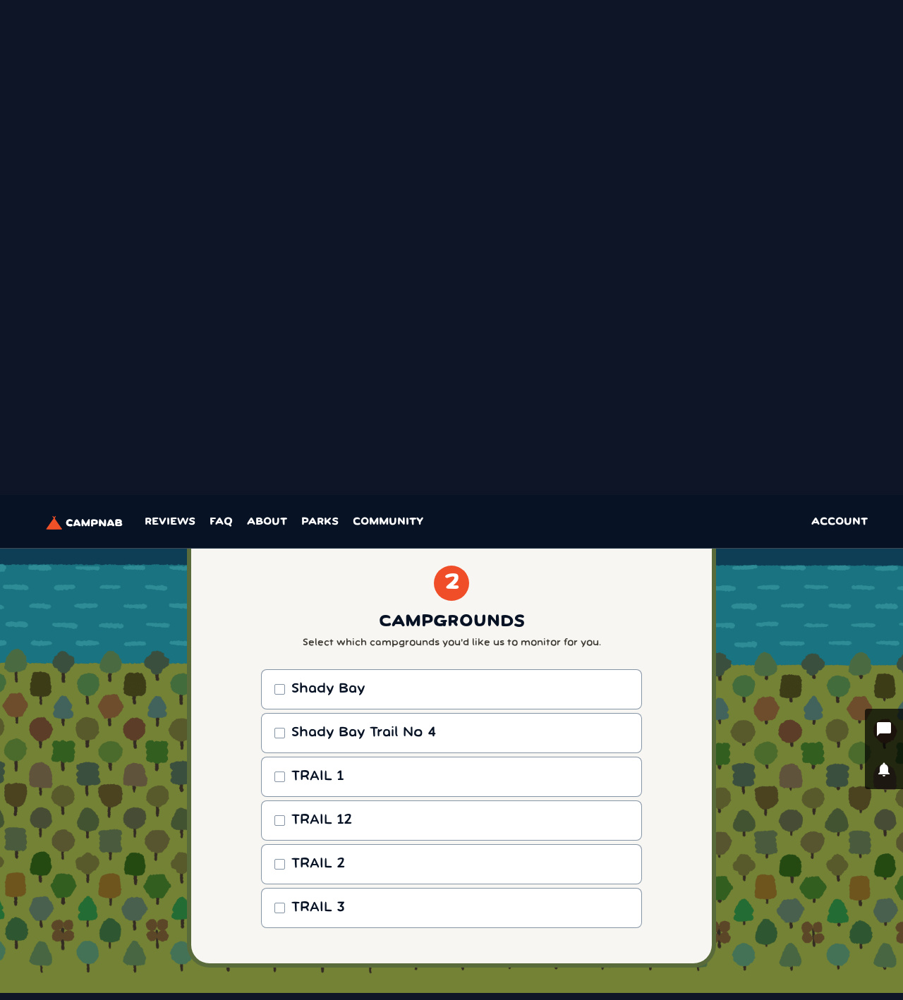

--- FILE ---
content_type: text/html; charset=utf-8
request_url: https://campnab.com/?parkID=NvYXv3kcDiYPJ28aM
body_size: 4824
content:
<!DOCTYPE html>
<html lang="en" ontouchmove="">
<head>
  <link rel="stylesheet" type="text/css" class="__meteor-css__" href="/client/index.scss?hash=5e95cdb3ddb8aad6a9e5bb12ce302f81e848709c">
<meta name="fragment" content="!">
    <link rel="dns-prefetch" href="//fonts.googleapis.com">
    <link rel="dns-prefetch" href="//cdn.campnab.com">
    <link rel="dns-prefetch" href="//devcdn.campnab.com">
    <link rel="dns-prefetch" href="//emetti.com">
    <link rel="dns-prefetch" href="//www.google-analytics.com">
    <link rel="preconnect" href="https://fonts.gstatic.com/" crossorigin>
    <link rel="preconnect" href="https://js.stripe.com/" crossorigin>
    <link rel="preconnect" href="https://connect.facebook.net/" crossorigin>
    <link rel="preconnect" href="https://cdn.campnab.com/" crossorigin>

    <link rel="preload" as="style" href="https://cdn.campnab.com/fonts/Campy.css">
    <link rel="preload" as="font" href="https://cdn.campnab.com/fonts/v2/CampyMedium.woff2" type="font/woff2" crossorigin="anonymous">
    <link rel="preload" as="font" href="https://cdn.campnab.com/fonts/v2/CampyMediumItalic.woff2" type="font/woff2" crossorigin="anonymous">
    <link rel="preload" as="font" href="https://cdn.campnab.com/fonts/v2/CampySemibold.woff2" type="font/woff2" crossorigin="anonymous">
    <link rel="preload" as="font" href="https://cdn.campnab.com/fonts/v2/CampyBold.woff2" type="font/woff2" crossorigin="anonymous">
    <link rel="preload" as="font" href="https://cdn.campnab.com/fonts/v2/CampyExtrabold.woff2" type="font/woff2" crossorigin="anonymous">
    <link rel="preload" as="font" href="https://cdn.campnab.com/fonts/v2/CampyBlack.woff2" type="font/woff2" crossorigin="anonymous">

    <link rel="apple-touch-icon" sizes="180x180" href="https://cdn.campnab.com/img/favicon/apple-touch-icon.png">
    <link rel="icon" type="image/png" sizes="32x32" href="https://cdn.campnab.com/img/favicon/favicon-32x32.png">
    <link rel="icon" type="image/png" sizes="16x16" href="https://cdn.campnab.com/img/favicon/favicon-16x16.png">
    <!--<link rel="manifest" href="/img/favicon/manifest.json">-->
    <link rel="mask-icon" href="https://cdn.campnab.com/img/favicon/safari-pinned-tab.svg" color="#5bbad5">
    <link rel="shortcut icon" href="https://cdn.campnab.com/img/favicon/favicon.ico">
    <meta name="apple-mobile-web-app-title" content="Campnab">
    <meta name="application-name" content="Campnab">
    <meta name="msapplication-config" content="/img/favicon/browserconfig.xml">
    <meta name="theme-color" content="#ffffff">
    <meta name="viewport" content="width=device-width, initial-scale=1.0,maximum-scale=1.0,user-scalable=0">

    <style>
        body {
            background-color: #0d1526;
        }
    </style>

    <style split-input>

        :host{
            /*display: flex;
            flex-wrap: wrap;
            justify-content: center;
            align-items: center;*/
            margin: var(--margin);
        }

        *{
            font-size: var(--font-size);
        }

        :host input{
            width: var(--width);
            height: var(--height);
            color: var(--color);
            text-align: center;
            font-size: var(--font-size);
            font-weight: var(--font-weight);
            border-radius: 3px;
            border: var(--border);
            margin: var(--input-margin);
            transition: all 0.25s ease;
            box-sizing: border-box;
            margin-bottom: 15px !important;
            margin-top: 15px !important;
            box-shadow: var(--outline);
            position: relative;
        }

        :host input:focus{
            box-shadow: var(--focus-outline);
            border: var(--focus-border);
            outline: none;
            /*font-size: calc(var(--font-size) * 1.2);*/
            transition: all 0s ease;
            z-index: 10;
        }

        .mobileonly{
            display: none;
        }


        @media (max-width: 500px) {
            .mobileonly{
                display: inline;
            }

            .nonmobile{
                display: none;
            }
        }

    </style>
<title>Campnab helps you get campsite reservations at sold-out campgrounds</title>
<meta property="og:title" content="Campnab helps you get campsite reservations at sold-out campgrounds" data-flow-router-seo="true">
<meta name="description" content="Camping reservations often get canceled. We’ll notify you when a campsite opens up at your preferred park or campground—so you can book that spot!" data-flow-router-seo="true">
<meta name="twitter:description" content="Camping reservations often get canceled. We’ll notify you when a campsite opens up at your preferred park or campground—so you can book that spot!" data-flow-router-seo="true">
<meta property="og:description" content="Camping reservations often get canceled. We’ll notify you when a campsite opens up at your preferred park or campground—so you can book that spot!" data-flow-router-seo="true">
<meta name="twitter:url" content="https://campnab.com/?parkID=NvYXv3kcDiYPJ28aM" data-flow-router-seo="true">
<meta property="og:url" content="https://campnab.com/?parkID=NvYXv3kcDiYPJ28aM" data-flow-router-seo="true">
<meta property="og:image" content="/img/og/home.jpg" data-flow-router-seo="true">
<link rel="preload" as="style" href="https://cdn.campnab.com/fonts/Campy.css"><link media="print" onload="this.onload=null;this.removeAttribute('media');" href="https://cdn.campnab.com/fonts/Campy.css" rel="stylesheet" type="text/css"><noscript><link rel="stylesheet" href="https://cdn.campnab.com/fonts/Campy.css"></noscript>
    <!-- Global site tag (gtag.js) - Google Analytics -->
    <script async src="https://www.googletagmanager.com/gtag/js?id=G-9BTGRBNZPK"></script>
    <script>
      window.dataLayer = window.dataLayer || [];
      function gtag(){dataLayer.push(arguments);}
      gtag('js', new Date());
      //gtag('config', 'UA-2520794-11', {send_page_view: false}); //
      gtag('config', 'G-9BTGRBNZPK', {send_page_view: false, debug_mode:false}); //{debug_mode:false}

      window.onerror = function(message, source, line, column, err){
          gtag('event', 'exception', {
              'description': message,
              'source': source,
              'line': line + ' : ' + column
          })
      }
    </script>
    
        <!-- start Emetti embed -->
        <script>
            (function(w,d,n){w[n]=w[n]||function(){(w[n].q=w[n].q||[]).push(arguments)};d['addEventListener']?d.addEventListener('DOMContentLoaded',r,false):w.attachEvent('onload',r);function r(s){setTimeout(function(){if(!d.getElementById('emettiScriptEmbed')){s=d.createElement('script');s.async=1;s.src="https://cdn.emetti.com/bootstrap.js"+(localStorage&&localStorage.EmettiVer&&('?ver='+localStorage.EmettiVer)||'');s.setAttribute('id','emettiScriptEmbed');d.getElementsByTagName('head')[0].appendChild(s)}},1000);}})(window,document,'Emetti');
            Emetti('init', '3WLJqmRXBdf2hrzpM');
        </script>
    <!-- Facebook Pixel Code -->
    <script>
        !function(f,b,e,v,n,t,s)
        {if(f.fbq)return;n=f.fbq=function(){n.callMethod?
            n.callMethod.apply(n,arguments):n.queue.push(arguments)};
            if(!f._fbq)f._fbq=n;n.push=n;n.loaded=!0;n.version='2.0';
            n.queue=[];t=b.createElement(e);t.async=!0;
            t.src=v;s=b.getElementsByTagName(e)[0];
            s.parentNode.insertBefore(t,s)}(window,document,'script',
        'https://connect.facebook.net/en_US/fbevents.js');
        fbq('init', '213067486440046');
    </script>
    
    <!-- End Facebook Pixel Code -->
</head>
<body>
    <!-- Google Tag Manager (noscript) -->
    <noscript><iframe src="https://www.googletagmanager.com/ns.html?id=undefined"
    height="0" width="0" style="display:none;visibility:hidden"></iframe></noscript>
    <!-- End Google Tag Manager (noscript) -->
    <noscript><img height="1" width="1" src="https://www.facebook.com/tr?id=213067486440046&ev=PageView&noscript=1"/></noscript>

  <script type="text/javascript">__meteor_runtime_config__ = JSON.parse(decodeURIComponent("%7B%22meteorRelease%22%3A%22METEOR%403.3.2%22%2C%22gitCommitHash%22%3A%22dee53785dd66f240ff3511a2556bed725d0229d0%22%2C%22meteorEnv%22%3A%7B%22NODE_ENV%22%3A%22production%22%2C%22TEST_METADATA%22%3A%22%7B%7D%22%7D%2C%22PUBLIC_SETTINGS%22%3A%7B%22ALLOW_EDITS_FOR_ALL%22%3Afalse%2C%22forceSSL%22%3Afalse%2C%22referralRates%22%3A%7B%22adhoc%22%3A300%2C%22monthly%22%3A700%7D%2C%22MAPBOX_TOKEN%22%3A%22pk.eyJ1Ijoic2hlbGtpZSIsImEiOiJja2FzcXdxaWUwbmZ4MnJwam10NXVibXk2In0.g15gUwL8YIJ-k90SCz2jIQ%22%2C%22flexDays%22%3A6%2C%22STRIPE%22%3A%7B%22PUBLISHABLE_KEY%22%3A%22pk_live_7z8weNxb4IxL9SHJ9JxfjXBb%22%2C%22LOGO%22%3A%22https%3A%2F%2Fcampnab.com%2Fimg%2Fcampnab-logo-stripe.png%22%2C%22CURRENT_PLANS_VERSION%22%3A1%2C%22PLANS%22%3A%7B%22adhoc%22%3A%5B%7B%22id%22%3A%22good-10%22%2C%22type%22%3A%22adhoc%22%2C%22name%22%3A%22Good%22%2C%22label%22%3A%22Good%3A%20%2410%22%2C%22detailsHeading%22%3A%22Scans%20one%20park%20and%20date%22%2C%22details%22%3A%5B%7B%22html%22%3A%22Unlimited%20notifications%22%7D%2C%7B%22html%22%3A%22Text%20%2B%20email%20alerts%22%7D%2C%7B%22html%22%3A%22Edit%20scan%20until%20first%20alert%22%7D%2C%7B%22html%22%3A%22Filtering%20unavailable%22%7D%2C%7B%22html%22%3A%22Frequent%20scan%22%2C%22tooltipID%22%3A%22frequency-good%22%7D%5D%2C%22amount%22%3A1000%2C%22frequency%22%3A15%2C%22intervalMultiplier%22%3A1.666%2C%22version%22%3A1%7D%2C%7B%22id%22%3A%22better-15%22%2C%22type%22%3A%22adhoc%22%2C%22name%22%3A%22Better%22%2C%22label%22%3A%22Better%3A%20%2415%22%2C%22detailsHeading%22%3A%22Boosts%20your%20scan%E2%80%99s%20speed%22%2C%22details%22%3A%5B%7B%22html%22%3A%22Unlimited%20notifications%22%7D%2C%7B%22html%22%3A%22Text%20%2B%20email%20alerts%22%7D%2C%7B%22html%22%3A%22Edit%20scan%20until%20first%20alert%22%7D%2C%7B%22html%22%3A%22Filtering%20unavailable%22%7D%2C%7B%22html%22%3A%22Boosted%20scan%22%2C%22tooltipID%22%3A%22frequency-better%22%7D%5D%2C%22amount%22%3A1500%2C%22frequency%22%3A9%2C%22intervalMultiplier%22%3A1.333%2C%22version%22%3A1%7D%2C%7B%22id%22%3A%22awesome-20%22%2C%22type%22%3A%22adhoc%22%2C%22name%22%3A%22Awesome%22%2C%22label%22%3A%22Awesome%3A%20%2420%22%2C%22detailsHeading%22%3A%22Fastest%20pay-per-use%20scan%22%2C%22details%22%3A%5B%7B%22html%22%3A%22Unlimited%20notifications%22%7D%2C%7B%22html%22%3A%22Text%20%2B%20email%20alerts%22%7D%2C%7B%22html%22%3A%22Edit%20scan%20until%20first%20alert%22%7D%2C%7B%22html%22%3A%22Filtering%20unavailable%22%7D%2C%7B%22html%22%3A%22Priority%20scan%22%2C%22tooltipID%22%3A%22frequency-awesome%22%7D%5D%2C%22amount%22%3A2000%2C%22frequency%22%3A4%2C%22version%22%3A1%7D%5D%2C%22monthly%22%3A%5B%7B%22id%22%3A%22monthly-good-5%22%2C%22type%22%3A%22monthly%22%2C%22name%22%3A%22Good%22%2C%22label%22%3A%22Good%3A%20%245%2Fmonth%22%2C%22details%22%3A%22%3Cul%3E%3Cli%3EUnlimited%20text%20messages%3C%2Fli%3E%3Cli%3EFully%20editable%20scans%3C%2Fli%3E%3Cli%3EFiltering%20(by%20site%20or%20attribute)%3C%2Fli%3E%3Cli%3EScans%20every%2015%20minutes%3C%2Fli%3E%3Cli%3EUp%20to%203%20%3Ca%20href%3D'https%3A%2F%2Fcampnab.com%2Fcamping-glossary%2Fconcurrent-scan'%20target%3D'_blank'%3Econcurrent%20scans%3C%2Fa%3E%3C%2Fli%3E%3Cli%3EScan%20any%20date%20in%20the%20next%2012%20months%3C%2Fli%3E%3C%2Ful%3E%22%2C%22amount%22%3A500%2C%22frequency%22%3A15%2C%22subscriptions%22%3A3%2C%22hidden%22%3Atrue%2C%22version%22%3A0%2C%22interval%22%3A%22month%22%7D%2C%7B%22id%22%3A%22monthly-better-10%22%2C%22type%22%3A%22monthly%22%2C%22name%22%3A%22Better%22%2C%22label%22%3A%22Better%3A%20%2410%2Fmonth%22%2C%22details%22%3A%22%3Cul%3E%3Cli%3EUnlimited%20text%20messages%3C%2Fli%3E%3Cli%3EFully%20editable%20scans%3C%2Fli%3E%3Cli%3EFiltering%20(by%20site%20or%20attribute)%3C%2Fli%3E%3Cli%3EScans%20every%2010%20minutes%3C%2Fli%3E%3Cli%3EUp%20to%205%20%3Ca%20href%3D'https%3A%2F%2Fcampnab.com%2Fcamping-glossary%2Fconcurrent-scan'%20target%3D'_blank'%3Econcurrent%20scans%3C%2Fa%3E%3C%2Fli%3E%3Cli%3EScan%20any%20date%20in%20the%20next%2012%20months%3C%2Fli%3E%3C%2Ful%3E%22%2C%22amount%22%3A1000%2C%22frequency%22%3A10%2C%22subscriptions%22%3A5%2C%22hidden%22%3Atrue%2C%22version%22%3A0%2C%22interval%22%3A%22month%22%7D%2C%7B%22id%22%3A%22monthly-awesome-15%22%2C%22type%22%3A%22monthly%22%2C%22name%22%3A%22Awesome%22%2C%22label%22%3A%22Awesome%3A%20%2415%2Fmonth%22%2C%22details%22%3A%22%3Cul%3E%3Cli%3EUnlimited%20text%20messages%3C%2Fli%3E%3Cli%3EFully%20editable%20scans%3C%2Fli%3E%3Cli%3EFiltering%20(by%20site%20or%20attribute)%3C%2Fli%3E%3Cli%3EScans%20every%205%20minutes%3C%2Fli%3E%3Cli%3EUp%20to%207%20%3Ca%20href%3D'https%3A%2F%2Fcampnab.com%2Fcamping-glossary%2Fconcurrent-scan'%20target%3D'_blank'%3Econcurrent%20scans%3C%2Fa%3E%3C%2Fli%3E%3Cli%3EScan%20any%20date%20in%20the%20next%2012%20months%3C%2Fli%3E%3C%2Ful%3E%22%2C%22amount%22%3A1500%2C%22frequency%22%3A5%2C%22subscriptions%22%3A7%2C%22hidden%22%3Atrue%2C%22version%22%3A0%2C%22interval%22%3A%22month%22%7D%2C%7B%22id%22%3A%22monthly-mega-30%22%2C%22type%22%3A%22monthly%22%2C%22name%22%3A%22Mega%22%2C%22label%22%3A%22Mega%3A%20%2430%2Fmonth%22%2C%22details%22%3A%22%3Cul%3E%3Cli%3EUnlimited%20text%20messages%3C%2Fli%3E%3Cli%3EFully%20editable%20scans%3C%2Fli%3E%3Cli%3EFiltering%20(by%20site%20or%20attribute)%3C%2Fli%3E%3Cli%3EScans%20every%205%20minutes%3C%2Fli%3E%3Cli%3EUp%20to%2015%20%3Ca%20href%3D'https%3A%2F%2Fcampnab.com%2Fcamping-glossary%2Fconcurrent-scan'%20target%3D'_blank'%3Econcurrent%20scans%3C%2Fa%3E%3C%2Fli%3E%3Cli%3EScan%20any%20date%20in%20the%20next%2012%20months%3C%2Fli%3E%3C%2Ful%3E%22%2C%22amount%22%3A3000%2C%22frequency%22%3A5%2C%22subscriptions%22%3A15%2C%22hidden%22%3Atrue%2C%22version%22%3A0%2C%22interval%22%3A%22month%22%7D%2C%7B%22id%22%3A%22monthly-good-10%22%2C%22type%22%3A%22monthly%22%2C%22name%22%3A%22Good%22%2C%22label%22%3A%22Good%3A%20%2410%2Fmonth%22%2C%22detailsHeading%22%3A%22The%20most%20affordable%20plan%22%2C%22details%22%3A%5B%7B%22html%22%3A%22Unlimited%20notifications%22%2C%22tooltipID%22%3A%22Unlimited%20notifications-plans%22%7D%2C%7B%22html%22%3A%22Text%20%2B%20email%20alerts%22%7D%2C%7B%22html%22%3A%22Fully%20editable%20scans%22%7D%2C%7B%22html%22%3A%22Filter%20by%20site%20or%20type%22%7D%2C%7B%22html%22%3A%223%20active%20scans%22%2C%22tooltipID%22%3A%22scans%22%7D%2C%7B%22html%22%3A%22Frequent%20scans%22%2C%22tooltipID%22%3A%22frequency-good%22%7D%5D%2C%22amount%22%3A1000%2C%22frequency%22%3A15%2C%22intervalMultiplier%22%3A1.666%2C%22subscriptions%22%3A3%2C%22version%22%3A1%2C%22interval%22%3A%22month%22%7D%2C%7B%22id%22%3A%22monthly-better-20%22%2C%22type%22%3A%22monthly%22%2C%22name%22%3A%22Better%22%2C%22label%22%3A%22Better%3A%20%2420%2Fmonth%22%2C%22detailsHeading%22%3A%22More%E2%80%94and%20faster%E2%80%94scans%22%2C%22details%22%3A%5B%7B%22html%22%3A%22Unlimited%20notifications%22%2C%22tooltipID%22%3A%22Unlimited%20notifications-plans%22%7D%2C%7B%22html%22%3A%22Text%20%2B%20email%20alerts%22%7D%2C%7B%22html%22%3A%22Fully%20editable%20scans%22%7D%2C%7B%22html%22%3A%22Filter%20by%20site%20or%20type%22%7D%2C%7B%22html%22%3A%225%20active%20scans%22%2C%22tooltipID%22%3A%22scans%22%7D%2C%7B%22html%22%3A%22Boosted%20scans%22%2C%22tooltipID%22%3A%22frequency-better%22%7D%5D%2C%22amount%22%3A2000%2C%22frequency%22%3A9%2C%22intervalMultiplier%22%3A1.333%2C%22subscriptions%22%3A5%2C%22version%22%3A1%2C%22interval%22%3A%22month%22%7D%2C%7B%22id%22%3A%22monthly-awesome-30%22%2C%22type%22%3A%22monthly%22%2C%22name%22%3A%22Awesome%22%2C%22label%22%3A%22Awesome%3A%20%2430%2Fmonth%22%2C%22detailsHeading%22%3A%22Our%20%3Cspan%20class%3D'highlight'%3Emost%20popular%20plan%3C%2Fspan%3E%22%2C%22details%22%3A%5B%7B%22html%22%3A%22Unlimited%20notifications%22%2C%22tooltipID%22%3A%22Unlimited%20notifications-plans%22%7D%2C%7B%22html%22%3A%22Text%20%2B%20email%20alerts%22%7D%2C%7B%22html%22%3A%22Fully%20editable%20scans%22%7D%2C%7B%22html%22%3A%22Filter%20by%20site%20or%20type%22%7D%2C%7B%22html%22%3A%227%20active%20scans%22%2C%22tooltipID%22%3A%22scans%22%7D%2C%7B%22html%22%3A%22Priority%20scans%22%2C%22tooltipID%22%3A%22frequency-awesome%22%7D%5D%2C%22amount%22%3A3000%2C%22frequency%22%3A4%2C%22subscriptions%22%3A7%2C%22version%22%3A1%2C%22interval%22%3A%22month%22%7D%2C%7B%22id%22%3A%22monthly-mega-50%22%2C%22type%22%3A%22monthly%22%2C%22name%22%3A%22Mega%22%2C%22label%22%3A%22Mega%3A%20%2450%2Fmonth%22%2C%22detailsHeading%22%3A%22A%20heck%20of%20a%20lot%20of%20scans%22%2C%22details%22%3A%5B%7B%22html%22%3A%22Unlimited%20notifications%22%2C%22tooltipID%22%3A%22Unlimited%20notifications-plans%22%7D%2C%7B%22html%22%3A%22Text%20%2B%20email%20alerts%22%7D%2C%7B%22html%22%3A%22Fully%20editable%20scans%22%7D%2C%7B%22html%22%3A%22Filter%20by%20site%20or%20type%22%7D%2C%7B%22html%22%3A%2215%20active%20scans%22%2C%22tooltipID%22%3A%22scans%22%7D%2C%7B%22html%22%3A%22Priority%20scans%22%2C%22tooltipID%22%3A%22frequency-mega%22%7D%5D%2C%22amount%22%3A5000%2C%22frequency%22%3A4%2C%22subscriptions%22%3A15%2C%22hidden%22%3Afalse%2C%22version%22%3A1%2C%22interval%22%3A%22month%22%7D%2C%7B%22id%22%3A%22monthly-ultra-90%22%2C%22type%22%3A%22monthly%22%2C%22name%22%3A%22Ultra%22%2C%22label%22%3A%22Ultra%3A%20%2490%2Fmonth%22%2C%22detailsHeading%22%3A%22Way%20more%20than%20you%20need%22%2C%22details%22%3A%5B%7B%22html%22%3A%22Unlimited%20notifications%22%2C%22tooltipID%22%3A%22Unlimited%20notifications-plans%22%7D%2C%7B%22html%22%3A%22Text%20%2B%20email%20alerts%22%7D%2C%7B%22html%22%3A%22Fully%20editable%20scans%22%7D%2C%7B%22html%22%3A%22Filter%20by%20site%20or%20type%22%7D%2C%7B%22html%22%3A%2230%20active%20scans%22%2C%22tooltipID%22%3A%22scans%22%7D%2C%7B%22html%22%3A%22Frequent%20scans%22%2C%22tooltipID%22%3A%22frequency-ultra%22%7D%5D%2C%22amount%22%3A9000%2C%22frequency%22%3A4%2C%22subscriptions%22%3A30%2C%22hidden%22%3Afalse%2C%22dashOnly%22%3Atrue%2C%22version%22%3A1%2C%22interval%22%3A%22month%22%7D%5D%2C%22annual%22%3A%5B%7B%22id%22%3A%22annual-good-90%22%2C%22type%22%3A%22annual%22%2C%22name%22%3A%22Good%22%2C%22label%22%3A%22Good%3A%20%2490%2Fyear%22%2C%22detailsHeading%22%3A%22The%20most%20affordable%20plan%22%2C%22details%22%3A%5B%7B%22html%22%3A%22Unlimited%20notifications%22%2C%22tooltipID%22%3A%22Unlimited%20notifications-plans%22%7D%2C%7B%22html%22%3A%22Text%20%2B%20email%20alerts%22%7D%2C%7B%22html%22%3A%22Fully%20editable%20scans%22%7D%2C%7B%22html%22%3A%22Filter%20by%20site%20or%20type%22%7D%2C%7B%22html%22%3A%223%20active%20scans%22%2C%22tooltipID%22%3A%22scans%22%7D%2C%7B%22html%22%3A%22Frequent%20scans%22%2C%22tooltipID%22%3A%22frequency-good%22%7D%5D%2C%22amount%22%3A9000%2C%22frequency%22%3A15%2C%22intervalMultiplier%22%3A1.666%2C%22subscriptions%22%3A3%2C%22hidden%22%3Afalse%2C%22version%22%3A1%2C%22interval%22%3A%22year%22%7D%2C%7B%22id%22%3A%22annual-better-180%22%2C%22type%22%3A%22annual%22%2C%22name%22%3A%22Better%22%2C%22label%22%3A%22Better%3A%20%24180%2Fyear%22%2C%22detailsHeading%22%3A%22More%E2%80%94and%20faster%E2%80%94scans%22%2C%22details%22%3A%5B%7B%22html%22%3A%22Unlimited%20notifications%22%2C%22tooltipID%22%3A%22Unlimited%20notifications-plans%22%7D%2C%7B%22html%22%3A%22Text%20%2B%20email%20alerts%22%7D%2C%7B%22html%22%3A%22Fully%20editable%20scans%22%7D%2C%7B%22html%22%3A%22Filter%20by%20site%20or%20type%22%7D%2C%7B%22html%22%3A%225%20active%20scans%22%2C%22tooltipID%22%3A%22scans%22%7D%2C%7B%22html%22%3A%22Boosted%20scans%22%2C%22tooltipID%22%3A%22frequency-better%22%7D%5D%2C%22amount%22%3A18000%2C%22frequency%22%3A9%2C%22intervalMultiplier%22%3A1.333%2C%22subscriptions%22%3A5%2C%22hidden%22%3Afalse%2C%22version%22%3A1%2C%22interval%22%3A%22year%22%7D%2C%7B%22id%22%3A%22annual-awesome-270%22%2C%22type%22%3A%22annual%22%2C%22name%22%3A%22Awesome%22%2C%22label%22%3A%22Awesome%3A%20%24270%2Fyear%22%2C%22detailsHeading%22%3A%22Our%20%3Cspan%20class%3D'highlight'%3Emost%20popular%20plan%3C%2Fspan%3E%22%2C%22details%22%3A%5B%7B%22html%22%3A%22Unlimited%20notifications%22%7D%2C%7B%22html%22%3A%22Text%20%2B%20email%20alerts%22%7D%2C%7B%22html%22%3A%22Fully%20editable%20scans%22%7D%2C%7B%22html%22%3A%22Filter%20by%20site%20or%20type%22%7D%2C%7B%22html%22%3A%227%20active%20scans%22%2C%22tooltipID%22%3A%22scans%22%7D%2C%7B%22html%22%3A%22Priority%20scans%22%2C%22tooltipID%22%3A%22frequency-awesome%22%7D%5D%2C%22amount%22%3A27000%2C%22frequency%22%3A4%2C%22subscriptions%22%3A7%2C%22hidden%22%3Afalse%2C%22version%22%3A1%2C%22interval%22%3A%22year%22%7D%2C%7B%22id%22%3A%22annual-mega-450%22%2C%22type%22%3A%22annual%22%2C%22name%22%3A%22Mega%22%2C%22label%22%3A%22Mega%3A%20%24450%2Fyear%22%2C%22detailsHeading%22%3A%22A%20heck%20of%20a%20lot%20of%20scans%22%2C%22details%22%3A%5B%7B%22html%22%3A%22Unlimited%20notifications%22%2C%22tooltipID%22%3A%22Unlimited%20notifications-plans%22%7D%2C%7B%22html%22%3A%22Text%20%2B%20email%20alerts%22%7D%2C%7B%22html%22%3A%22Fully%20editable%20scans%22%7D%2C%7B%22html%22%3A%22Filter%20by%20site%20or%20type%22%7D%2C%7B%22html%22%3A%2215%20active%20scans%22%2C%22tooltipID%22%3A%22scans%22%7D%2C%7B%22html%22%3A%22Priority%20scans%22%2C%22tooltipID%22%3A%22frequency-mega%22%7D%5D%2C%22amount%22%3A45000%2C%22frequency%22%3A4%2C%22subscriptions%22%3A15%2C%22hidden%22%3Afalse%2C%22version%22%3A1%2C%22interval%22%3A%22year%22%7D%2C%7B%22id%22%3A%22annual-ultra-800%22%2C%22type%22%3A%22annual%22%2C%22name%22%3A%22Ultra%22%2C%22label%22%3A%22Ultra%3A%20%24800%2Fyear%22%2C%22detailsHeading%22%3A%22Way%20more%20than%20you%20need%22%2C%22details%22%3A%5B%7B%22html%22%3A%22Unlimited%20notifications%22%2C%22tooltipID%22%3A%22Unlimited%20notifications-plans%22%7D%2C%7B%22html%22%3A%22Text%20%2B%20email%20alerts%22%7D%2C%7B%22html%22%3A%22Fully%20editable%20scans%22%7D%2C%7B%22html%22%3A%22Filter%20by%20site%20or%20type%22%7D%2C%7B%22html%22%3A%2230%20active%20scans%22%2C%22tooltipID%22%3A%22scans%22%7D%2C%7B%22html%22%3A%22Priority%20scans%22%2C%22tooltipID%22%3A%22frequency-ultra%22%7D%5D%2C%22amount%22%3A80000%2C%22frequency%22%3A4%2C%22subscriptions%22%3A30%2C%22hidden%22%3Afalse%2C%22dashOnly%22%3Atrue%2C%22version%22%3A1%2C%22interval%22%3A%22year%22%7D%5D%2C%22campy%22%3A%5B%7B%22id%22%3A%22campy-desktop-1-1%22%2C%22type%22%3A%22desktop%22%2C%22amount%22%3A19900%2C%22label%22%3A%221%20computer%22%2C%22details%22%3A%22%22%7D%2C%7B%22id%22%3A%22campy-desktop-2-1%22%2C%22type%22%3A%22desktop%22%2C%22amount%22%3A29800%2C%22label%22%3A%222%20computers%22%2C%22details%22%3A%22%22%7D%2C%7B%22id%22%3A%22campy-desktop-3-1%22%2C%22type%22%3A%22desktop%22%2C%22amount%22%3A39700%2C%22label%22%3A%223%20computers%22%2C%22details%22%3A%22%22%7D%2C%7B%22id%22%3A%22campy-desktop-4-1%22%2C%22type%22%3A%22desktop%22%2C%22amount%22%3A49600%2C%22label%22%3A%224%20computers%22%2C%22details%22%3A%22%22%7D%2C%7B%22id%22%3A%22campy-desktop-5-1%22%2C%22type%22%3A%22desktop%22%2C%22amount%22%3A59500%2C%22label%22%3A%225%20computers%22%2C%22details%22%3A%22%22%7D%2C%7B%22id%22%3A%22campy-web-1-1%22%2C%22type%22%3A%22web%22%2C%22amount%22%3A19900%2C%22label%22%3A%2225%2C000%20monthly%20visitors%22%2C%22details%22%3A%22%22%7D%2C%7B%22id%22%3A%22campy-web-2-1%22%2C%22type%22%3A%22web%22%2C%22amount%22%3A39900%2C%22label%22%3A%2250%2C000%20monthly%20visitors%22%2C%22details%22%3A%22%22%7D%2C%7B%22id%22%3A%22campy-web-3-1%22%2C%22type%22%3A%22web%22%2C%22amount%22%3A49900%2C%22label%22%3A%22100%2C000%20monthly%20visitors%22%2C%22details%22%3A%22%22%7D%2C%7B%22id%22%3A%22campy-web-4-1%22%2C%22type%22%3A%22web%22%2C%22amount%22%3A59900%2C%22label%22%3A%22250%2C000%20monthly%20visitors%22%2C%22details%22%3A%22%22%7D%2C%7B%22id%22%3A%22campy-web-5-1%22%2C%22type%22%3A%22web%22%2C%22amount%22%3A69900%2C%22label%22%3A%22500%2C000%20monthly%20visitors%22%2C%22details%22%3A%22%22%7D%2C%7B%22id%22%3A%22campy-app-1-1%22%2C%22type%22%3A%22app%22%2C%22amount%22%3A29900%2C%22label%22%3A%2225%2C000%20monthly%20users%22%2C%22details%22%3A%22%22%7D%2C%7B%22id%22%3A%22campy-app-2-1%22%2C%22type%22%3A%22app%22%2C%22amount%22%3A39900%2C%22label%22%3A%2250%2C000%20monthly%20users%22%2C%22details%22%3A%22%22%7D%2C%7B%22id%22%3A%22campy-app-3-1%22%2C%22type%22%3A%22app%22%2C%22amount%22%3A49900%2C%22label%22%3A%22100%2C000%20monthly%20users%22%2C%22details%22%3A%22%22%7D%2C%7B%22id%22%3A%22campy-app-4-1%22%2C%22type%22%3A%22app%22%2C%22amount%22%3A59900%2C%22label%22%3A%22250%2C000%20monthly%20users%22%2C%22details%22%3A%22%22%7D%2C%7B%22id%22%3A%22campy-app-5-1%22%2C%22type%22%3A%22app%22%2C%22amount%22%3A69900%2C%22label%22%3A%22500%2C000%20monthly%20users%22%2C%22details%22%3A%22%22%7D%5D%7D%7D%2C%22PARK_TIMEZONE%22%3A%22America%2FVancouver%22%2C%22analyticsSettings%22%3A%7B%22Google%20Analytics%22%3A%7B%22trackingId%22%3A%22UA-2520794-11%22%2C%22trackingIdV4%22%3A%22G-9BTGRBNZPK%22%7D%7D%2C%22EMETTI%22%3A%7B%22ID%22%3A%223WLJqmRXBdf2hrzpM%22%2C%22URL%22%3A%22https%3A%2F%2Fcdn.emetti.com%2Fbootstrap.js%22%7D%2C%22IMAGES_ROOT%22%3A%22https%3A%2F%2Fimages.campnab.com%22%2C%22TWILIO%22%3A%7B%22FROM_NUMBER%22%3A%22%2B18776260108%22%7D%7D%2C%22debug%22%3Afalse%2C%22ROOT_URL%22%3A%22https%3A%2F%2Fcampnab.com%22%2C%22ROOT_URL_PATH_PREFIX%22%3A%22%22%2C%22reactFastRefreshEnabled%22%3Atrue%2C%22kadira%22%3A%7B%22appId%22%3A%229jtgjpdoqGHcnHsGc%22%2C%22endpoint%22%3A%22https%3A%2F%2Fengine.montiapm.com%22%2C%22clientEngineSyncDelay%22%3A10000%2C%22recordIPAddress%22%3A%22full%22%2C%22disableClientErrorTracking%22%3Afalse%2C%22enableErrorTracking%22%3Atrue%7D%2C%22accountsConfigCalled%22%3Atrue%2C%22isModern%22%3Afalse%7D"))</script>

  <script type="text/javascript" src="/628710e611844eb1b3f854ba8220ec213296cf73.js?meteor_js_resource=true"></script>


</body>
</html>

--- FILE ---
content_type: text/css; charset=utf-8
request_url: https://cdn.campnab.com/fonts/Campy.css
body_size: 50
content:
@font-face {
    font-family: 'Campy';
    src: url('v2/CampyMedium.woff2') format('woff2'),
    url('v2/CampyMedium.woff') format('woff');
    font-weight: 500;
    font-style: normal;
    font-display: swap;
}
@font-face {
    font-family: 'Campy';
    src: url('v2/CampyMediumItalic.woff2') format('woff2'),
    url('v2/CampyMediumItalic.woff') format('woff');
    font-weight: 500;
    font-style: italic;
    font-display: swap;
}
@font-face {
    font-family: 'Campy';
    src: url('v2/CampySemibold.woff2') format('woff2'),
    url('v2/CampySemibold.woff') format('woff');
    font-weight: 600;
    font-style: normal;
    font-display: swap;
}
@font-face {
    font-family: 'Campy';
    src: url('v2/CampyBold.woff2') format('woff2'),
    url('v2/CampyBold.woff') format('woff');
    font-weight: 700;
    font-style: normal;
    font-display: swap;
}
@font-face {
    font-family: 'Campy';
    src: url('v2/CampyExtrabold.woff2') format('woff2'),
    url('v2/CampyExtraBold.woff') format('woff');
    font-weight: 800;
    font-style: normal;
    font-display: swap;
}
@font-face {
    font-family: 'Campy';
    src: url('v2/CampyBlack.woff2') format('woff2'),
    url('v2/CampyBlack.woff') format('woff');
    font-weight: 900;
    font-style: normal;
    font-display: swap;
}

--- FILE ---
content_type: text/css; charset=UTF-8
request_url: https://campnab.com/client/index.scss?hash=5e95cdb3ddb8aad6a9e5bb12ce302f81e848709c
body_size: 35037
content:
@charset "UTF-8";
/*! normalize.css v7.0.0 | MIT License | github.com/necolas/normalize.css */
/* Document
   ========================================================================== */
/**
 * 1. Correct the line height in all browsers.
 * 2. Prevent adjustments of font size after orientation changes in
 *    IE on Windows Phone and in iOS.
 */
html {
  line-height: 1.15; /* 1 */
  -ms-text-size-adjust: 100%; /* 2 */
  -webkit-text-size-adjust: 100%; /* 2 */
}

/* Sections
   ========================================================================== */
/**
 * Remove the margin in all browsers (opinionated).
 */
body {
  margin: 0;
}

/**
 * Add the correct display in IE 9-.
 */
article,
aside,
footer,
header,
nav,
section {
  display: block;
}

/**
 * Correct the font size and margin on `h1` elements within `section` and
 * `article` contexts in Chrome, Firefox, and Safari.
 */
h1 {
  font-size: 2em;
  margin: 0.67em 0;
}

/* Grouping content
   ========================================================================== */
/**
 * Add the correct display in IE 9-.
 * 1. Add the correct display in IE.
 */
figcaption,
figure,
main { /* 1 */
  display: block;
}

/**
 * Add the correct margin in IE 8.
 */
figure {
  margin: 1em 40px;
}

/**
 * 1. Add the correct box sizing in Firefox.
 * 2. Show the overflow in Edge and IE.
 */
hr {
  box-sizing: content-box; /* 1 */
  height: 0; /* 1 */
  overflow: visible; /* 2 */
}

/**
 * 1. Correct the inheritance and scaling of font size in all browsers.
 * 2. Correct the odd `em` font sizing in all browsers.
 */
pre {
  font-family: monospace, monospace; /* 1 */
  font-size: 1em; /* 2 */
}

/* Text-level semantics
   ========================================================================== */
/**
 * 1. Remove the gray background on active links in IE 10.
 * 2. Remove gaps in links underline in iOS 8+ and Safari 8+.
 */
a {
  background-color: transparent; /* 1 */
  -webkit-text-decoration-skip: objects; /* 2 */
}

/**
 * 1. Remove the bottom border in Chrome 57- and Firefox 39-.
 * 2. Add the correct text decoration in Chrome, Edge, IE, Opera, and Safari.
 */
abbr[title] {
  border-bottom: none; /* 1 */
  text-decoration: underline; /* 2 */
  text-decoration: underline dotted; /* 2 */
}

/**
 * Prevent the duplicate application of `bolder` by the next rule in Safari 6.
 */
b,
strong {
  font-weight: inherit;
}

/**
 * Add the correct font weight in Chrome, Edge, and Safari.
 */
b,
strong {
  font-weight: bolder;
}

/**
 * 1. Correct the inheritance and scaling of font size in all browsers.
 * 2. Correct the odd `em` font sizing in all browsers.
 */
code,
kbd,
samp {
  font-family: monospace, monospace; /* 1 */
  font-size: 1em; /* 2 */
}

/**
 * Add the correct font style in Android 4.3-.
 */
dfn {
  font-style: italic;
}

/**
 * Add the correct background and color in IE 9-.
 */
mark {
  background-color: #ff0;
  color: #000;
}

/**
 * Add the correct font size in all browsers.
 */
small {
  font-size: 80%;
}

/**
 * Prevent `sub` and `sup` elements from affecting the line height in
 * all browsers.
 */
sub,
sup {
  font-size: 75%;
  line-height: 0;
  position: relative;
  vertical-align: baseline;
}

sub {
  bottom: -0.25em;
}

sup {
  top: -0.5em;
}

/* Embedded content
   ========================================================================== */
/**
 * Add the correct display in IE 9-.
 */
audio,
video {
  display: inline-block;
}

/**
 * Add the correct display in iOS 4-7.
 */
audio:not([controls]) {
  display: none;
  height: 0;
}

/**
 * Remove the border on images inside links in IE 10-.
 */
img {
  border-style: none;
}

/**
 * Hide the overflow in IE.
 */
svg:not(:root) {
  overflow: hidden;
}

/* Forms
   ========================================================================== */
/**
 * 1. Change the font styles in all browsers (opinionated).
 * 2. Remove the margin in Firefox and Safari.
 */
button,
input,
optgroup,
select,
textarea {
  font-family: sans-serif; /* 1 */
  font-size: 100%; /* 1 */
  line-height: 1.15; /* 1 */
  margin: 0; /* 2 */
}

/**
 * Show the overflow in IE.
 * 1. Show the overflow in Edge.
 */
button,
input { /* 1 */
  overflow: visible;
}

/**
 * Remove the inheritance of text transform in Edge, Firefox, and IE.
 * 1. Remove the inheritance of text transform in Firefox.
 */
button,
select { /* 1 */
  text-transform: none;
}

/**
 * 1. Prevent a WebKit bug where (2) destroys native `audio` and `video`
 *    controls in Android 4.
 * 2. Correct the inability to style clickable types in iOS and Safari.
 */
button,
html [type=button],
[type=reset],
[type=submit] {
  -webkit-appearance: button; /* 2 */
}

/**
 * Remove the inner border and padding in Firefox.
 */
button::-moz-focus-inner,
[type=button]::-moz-focus-inner,
[type=reset]::-moz-focus-inner,
[type=submit]::-moz-focus-inner {
  border-style: none;
  padding: 0;
}

/**
 * Restore the focus styles unset by the previous rule.
 */
button:-moz-focusring,
[type=button]:-moz-focusring,
[type=reset]:-moz-focusring,
[type=submit]:-moz-focusring {
  outline: 1px dotted ButtonText;
}

/**
 * Correct the padding in Firefox.
 */
fieldset {
  padding: 0.35em 0.75em 0.625em;
}

/**
 * 1. Correct the text wrapping in Edge and IE.
 * 2. Correct the color inheritance from `fieldset` elements in IE.
 * 3. Remove the padding so developers are not caught out when they zero out
 *    `fieldset` elements in all browsers.
 */
legend {
  box-sizing: border-box; /* 1 */
  color: inherit; /* 2 */
  display: table; /* 1 */
  max-width: 100%; /* 1 */
  padding: 0; /* 3 */
  white-space: normal; /* 1 */
}

/**
 * 1. Add the correct display in IE 9-.
 * 2. Add the correct vertical alignment in Chrome, Firefox, and Opera.
 */
progress {
  display: inline-block; /* 1 */
  vertical-align: baseline; /* 2 */
}

/**
 * Remove the default vertical scrollbar in IE.
 */
textarea {
  overflow: auto;
}

/**
 * 1. Add the correct box sizing in IE 10-.
 * 2. Remove the padding in IE 10-.
 */
[type=checkbox],
[type=radio] {
  box-sizing: border-box; /* 1 */
  padding: 0; /* 2 */
}

/**
 * Correct the cursor style of increment and decrement buttons in Chrome.
 */
[type=number]::-webkit-inner-spin-button,
[type=number]::-webkit-outer-spin-button {
  height: auto;
}

/**
 * 1. Correct the odd appearance in Chrome and Safari.
 * 2. Correct the outline style in Safari.
 */
[type=search] {
  -webkit-appearance: textfield; /* 1 */
  outline-offset: -2px; /* 2 */
}

/**
 * Remove the inner padding and cancel buttons in Chrome and Safari on macOS.
 */
[type=search]::-webkit-search-cancel-button,
[type=search]::-webkit-search-decoration {
  -webkit-appearance: none;
}

/**
 * 1. Correct the inability to style clickable types in iOS and Safari.
 * 2. Change font properties to `inherit` in Safari.
 */
::-webkit-file-upload-button {
  -webkit-appearance: button; /* 1 */
  font: inherit; /* 2 */
}

/* Interactive
   ========================================================================== */
/*
 * Add the correct display in IE 9-.
 * 1. Add the correct display in Edge, IE, and Firefox.
 */
details,
menu {
  display: block;
}

/*
 * Add the correct display in all browsers.
 */
summary {
  display: list-item;
}

/* Scripting
   ========================================================================== */
/**
 * Add the correct display in IE 9-.
 */
canvas {
  display: inline-block;
}

/**
 * Add the correct display in IE.
 */
template {
  display: none;
}

/* Hidden
   ========================================================================== */
/**
 * Add the correct display in IE 10-.
 */
[hidden] {
  display: none;
}

/* fallback */
@font-face {
  font-family: "Material Icons";
  font-style: normal;
  font-weight: 400;
  src: url(https://fonts.gstatic.com/s/materialicons/v139/flUhRq6tzZclQEJ-Vdg-IuiaDsNcIhQ8tQ.woff2) format("woff2");
  font-display: block;
}
.material-icons {
  font-family: "Material Icons";
  font-weight: normal;
  font-style: normal;
  font-size: 24px;
  line-height: 1;
  letter-spacing: normal;
  text-transform: none;
  display: inline-block;
  white-space: nowrap;
  word-wrap: normal;
  direction: ltr;
  -webkit-font-feature-settings: "liga";
  -webkit-font-smoothing: antialiased;
}

.svg_icon {
  background-image: url("/img/icons.svg");
}

.arrow-2-left > .svg_icon,
.arrow-2-left.svg_icon {
  display: inline-block;
  width: 13px;
  height: 20px;
  background-position: 0px 0;
}

.arrow-2-right > .svg_icon,
.arrow-2-right.svg_icon {
  display: inline-block;
  width: 13px;
  height: 20px;
  background-position: -33px 0;
}

.back-link > .svg_icon,
.back-link.svg_icon {
  display: inline-block;
  width: 23px;
  height: 18px;
  background-position: -66px 0;
}

.cancel-dark > .svg_icon,
.cancel-dark.svg_icon {
  display: inline-block;
  width: 18px;
  height: 19px;
  background-position: -109px 0;
}

.cancel > .svg_icon,
.cancel.svg_icon {
  display: inline-block;
  width: 18px;
  height: 19px;
  background-position: -147px 0;
}

.check-green > .svg_icon,
.check-green.svg_icon {
  display: inline-block;
  width: 14px;
  height: 12px;
  background-position: -185px 0;
}

.check > .svg_icon,
.check.svg_icon {
  display: inline-block;
  width: 25px;
  height: 21px;
  background-position: -219px 0;
}

.check2-green > .svg_icon,
.check2-green.svg_icon {
  display: inline-block;
  width: 22px;
  height: 19px;
  background-position: -264px 0;
}

.checkbox-checked > .svg_icon,
.checkbox-checked.svg_icon {
  display: inline-block;
  width: 15px;
  height: 16px;
  background-position: -306px 0;
}

.checkbox-unchecked > .svg_icon,
.checkbox-unchecked.svg_icon {
  display: inline-block;
  width: 14px;
  height: 15px;
  background-position: -341px 0;
}

.checkbox > .svg_icon,
.checkbox.svg_icon {
  display: inline-block;
  width: 15px;
  height: 15px;
  background-position: -375px 0;
}

.close > .svg_icon,
.close.svg_icon {
  display: inline-block;
  width: 21px;
  height: 21px;
  background-position: -410px 0;
}

.gear > .svg_icon,
.gear.svg_icon {
  display: inline-block;
  width: 24px;
  height: 24px;
  background-position: -451px 0;
}

.meatballs-small-dark > .svg_icon,
.meatballs-small-dark.svg_icon {
  display: inline-block;
  width: 16px;
  height: 5px;
  background-position: -495px 0;
}

.pause > .svg_icon,
.pause.svg_icon {
  display: inline-block;
  width: 16px;
  height: 20px;
  background-position: -531px 0;
}

.play > .svg_icon,
.play.svg_icon {
  display: inline-block;
  width: 16px;
  height: 19px;
  background-position: -567px 0;
}

.question > .svg_icon,
.question.svg_icon {
  display: inline-block;
  width: 3px;
  height: 12px;
  background-position: -603px 0;
}

.recurring > .svg_icon,
.recurring.svg_icon {
  display: inline-block;
  width: 12px;
  height: 15px;
  background-position: -626px 0;
}

.smallx > .svg_icon,
.smallx.svg_icon {
  display: inline-block;
  width: 12px;
  height: 12px;
  background-position: -658px 0;
}

.x2-red > .svg_icon,
.x2-red.svg_icon {
  display: inline-block;
  width: 20px;
  height: 20px;
  background-position: -690px 0;
}

@-webkit-keyframes swal2-show {
  0% {
    -webkit-transform: scale(0.7);
    transform: scale(0.7);
  }
  45% {
    -webkit-transform: scale(1.05);
    transform: scale(1.05);
  }
  80% {
    -webkit-transform: scale(0.95);
    transform: scale(0.95);
  }
  100% {
    -webkit-transform: scale(1);
    transform: scale(1);
  }
}
@keyframes swal2-show {
  0% {
    -webkit-transform: scale(0.7);
    transform: scale(0.7);
  }
  45% {
    -webkit-transform: scale(1.05);
    transform: scale(1.05);
  }
  80% {
    -webkit-transform: scale(0.95);
    transform: scale(0.95);
  }
  100% {
    -webkit-transform: scale(1);
    transform: scale(1);
  }
}
@-webkit-keyframes swal2-hide {
  0% {
    -webkit-transform: scale(1);
    transform: scale(1);
    opacity: 1;
  }
  100% {
    -webkit-transform: scale(0.5);
    transform: scale(0.5);
    opacity: 0;
  }
}
@keyframes swal2-hide {
  0% {
    -webkit-transform: scale(1);
    transform: scale(1);
    opacity: 1;
  }
  100% {
    -webkit-transform: scale(0.5);
    transform: scale(0.5);
    opacity: 0;
  }
}
@-webkit-keyframes swal2-animate-success-line-tip {
  0% {
    top: 19px;
    left: 1px;
    width: 0;
  }
  54% {
    top: 17px;
    left: 2px;
    width: 0;
  }
  70% {
    top: 35px;
    left: -6px;
    width: 50px;
  }
  84% {
    top: 48px;
    left: 21px;
    width: 17px;
  }
  100% {
    top: 45px;
    left: 14px;
    width: 25px;
  }
}
@keyframes swal2-animate-success-line-tip {
  0% {
    top: 19px;
    left: 1px;
    width: 0;
  }
  54% {
    top: 17px;
    left: 2px;
    width: 0;
  }
  70% {
    top: 35px;
    left: -6px;
    width: 50px;
  }
  84% {
    top: 48px;
    left: 21px;
    width: 17px;
  }
  100% {
    top: 45px;
    left: 14px;
    width: 25px;
  }
}
@-webkit-keyframes swal2-animate-success-line-long {
  0% {
    top: 54px;
    right: 46px;
    width: 0;
  }
  65% {
    top: 54px;
    right: 46px;
    width: 0;
  }
  84% {
    top: 35px;
    right: 0;
    width: 55px;
  }
  100% {
    top: 38px;
    right: 8px;
    width: 47px;
  }
}
@keyframes swal2-animate-success-line-long {
  0% {
    top: 54px;
    right: 46px;
    width: 0;
  }
  65% {
    top: 54px;
    right: 46px;
    width: 0;
  }
  84% {
    top: 35px;
    right: 0;
    width: 55px;
  }
  100% {
    top: 38px;
    right: 8px;
    width: 47px;
  }
}
@-webkit-keyframes swal2-rotate-success-circular-line {
  0% {
    -webkit-transform: rotate(-45deg);
    transform: rotate(-45deg);
  }
  5% {
    -webkit-transform: rotate(-45deg);
    transform: rotate(-45deg);
  }
  12% {
    -webkit-transform: rotate(-405deg);
    transform: rotate(-405deg);
  }
  100% {
    -webkit-transform: rotate(-405deg);
    transform: rotate(-405deg);
  }
}
@keyframes swal2-rotate-success-circular-line {
  0% {
    -webkit-transform: rotate(-45deg);
    transform: rotate(-45deg);
  }
  5% {
    -webkit-transform: rotate(-45deg);
    transform: rotate(-45deg);
  }
  12% {
    -webkit-transform: rotate(-405deg);
    transform: rotate(-405deg);
  }
  100% {
    -webkit-transform: rotate(-405deg);
    transform: rotate(-405deg);
  }
}
@-webkit-keyframes swal2-animate-error-x-mark {
  0% {
    margin-top: 26px;
    -webkit-transform: scale(0.4);
    transform: scale(0.4);
    opacity: 0;
  }
  50% {
    margin-top: 26px;
    -webkit-transform: scale(0.4);
    transform: scale(0.4);
    opacity: 0;
  }
  80% {
    margin-top: -6px;
    -webkit-transform: scale(1.15);
    transform: scale(1.15);
  }
  100% {
    margin-top: 0;
    -webkit-transform: scale(1);
    transform: scale(1);
    opacity: 1;
  }
}
@keyframes swal2-animate-error-x-mark {
  0% {
    margin-top: 26px;
    -webkit-transform: scale(0.4);
    transform: scale(0.4);
    opacity: 0;
  }
  50% {
    margin-top: 26px;
    -webkit-transform: scale(0.4);
    transform: scale(0.4);
    opacity: 0;
  }
  80% {
    margin-top: -6px;
    -webkit-transform: scale(1.15);
    transform: scale(1.15);
  }
  100% {
    margin-top: 0;
    -webkit-transform: scale(1);
    transform: scale(1);
    opacity: 1;
  }
}
@-webkit-keyframes swal2-animate-error-icon {
  0% {
    -webkit-transform: rotateX(100deg);
    transform: rotateX(100deg);
    opacity: 0;
  }
  100% {
    -webkit-transform: rotateX(0deg);
    transform: rotateX(0deg);
    opacity: 1;
  }
}
@keyframes swal2-animate-error-icon {
  0% {
    -webkit-transform: rotateX(100deg);
    transform: rotateX(100deg);
    opacity: 0;
  }
  100% {
    -webkit-transform: rotateX(0deg);
    transform: rotateX(0deg);
    opacity: 1;
  }
}
body.swal2-toast-shown.swal2-has-input > .swal2-container > .swal2-toast {
  -webkit-box-orient: vertical;
  -webkit-box-direction: normal;
  -ms-flex-direction: column;
  flex-direction: column;
  -webkit-box-align: stretch;
  -ms-flex-align: stretch;
  align-items: stretch;
}

body.swal2-toast-shown.swal2-has-input > .swal2-container > .swal2-toast .swal2-actions {
  -webkit-box-flex: 1;
  -ms-flex: 1;
  flex: 1;
  -ms-flex-item-align: stretch;
  align-self: stretch;
  -webkit-box-pack: end;
  -ms-flex-pack: end;
  justify-content: flex-end;
  height: 2.2em;
}

body.swal2-toast-shown.swal2-has-input > .swal2-container > .swal2-toast .swal2-loading {
  -webkit-box-pack: center;
  -ms-flex-pack: center;
  justify-content: center;
}

body.swal2-toast-shown.swal2-has-input > .swal2-container > .swal2-toast .swal2-input {
  height: 2em;
  margin: 0.3125em auto;
  font-size: 1em;
}

body.swal2-toast-shown.swal2-has-input > .swal2-container > .swal2-toast .swal2-validationerror {
  font-size: 1em;
}

body.swal2-toast-shown > .swal2-container {
  position: fixed;
  background-color: transparent;
}

body.swal2-toast-shown > .swal2-container.swal2-shown {
  background-color: transparent;
}

body.swal2-toast-shown > .swal2-container.swal2-top {
  top: 0;
  right: auto;
  bottom: auto;
  left: 50%;
  -webkit-transform: translateX(-50%);
  transform: translateX(-50%);
}

body.swal2-toast-shown > .swal2-container.swal2-top-end, body.swal2-toast-shown > .swal2-container.swal2-top-right {
  top: 0;
  right: 0;
  bottom: auto;
  left: auto;
}

body.swal2-toast-shown > .swal2-container.swal2-top-start, body.swal2-toast-shown > .swal2-container.swal2-top-left {
  top: 0;
  right: auto;
  bottom: auto;
  left: 0;
}

body.swal2-toast-shown > .swal2-container.swal2-center-start, body.swal2-toast-shown > .swal2-container.swal2-center-left {
  top: 50%;
  right: auto;
  bottom: auto;
  left: 0;
  -webkit-transform: translateY(-50%);
  transform: translateY(-50%);
}

body.swal2-toast-shown > .swal2-container.swal2-center {
  top: 50%;
  right: auto;
  bottom: auto;
  left: 50%;
  -webkit-transform: translate(-50%, -50%);
  transform: translate(-50%, -50%);
}

body.swal2-toast-shown > .swal2-container.swal2-center-end, body.swal2-toast-shown > .swal2-container.swal2-center-right {
  top: 50%;
  right: 0;
  bottom: auto;
  left: auto;
  -webkit-transform: translateY(-50%);
  transform: translateY(-50%);
}

body.swal2-toast-shown > .swal2-container.swal2-bottom-start, body.swal2-toast-shown > .swal2-container.swal2-bottom-left {
  top: auto;
  right: auto;
  bottom: 0;
  left: 0;
}

body.swal2-toast-shown > .swal2-container.swal2-bottom {
  top: auto;
  right: auto;
  bottom: 0;
  left: 50%;
  -webkit-transform: translateX(-50%);
  transform: translateX(-50%);
}

body.swal2-toast-shown > .swal2-container.swal2-bottom-end, body.swal2-toast-shown > .swal2-container.swal2-bottom-right {
  top: auto;
  right: 0;
  bottom: 0;
  left: auto;
}

.swal2-popup.swal2-toast {
  -webkit-box-orient: horizontal;
  -webkit-box-direction: normal;
  -ms-flex-direction: row;
  flex-direction: row;
  -webkit-box-align: center;
  -ms-flex-align: center;
  align-items: center;
  width: auto;
  padding: 0.625em;
  -webkit-box-shadow: 0 0 10px #d9d9d9;
  box-shadow: 0 0 10px #d9d9d9;
  overflow-y: hidden;
}

.swal2-popup.swal2-toast .swal2-header {
  -webkit-box-orient: horizontal;
  -webkit-box-direction: normal;
  -ms-flex-direction: row;
  flex-direction: row;
}

.swal2-popup.swal2-toast .swal2-title {
  -webkit-box-pack: start;
  -ms-flex-pack: start;
  justify-content: flex-start;
  margin: 0 0.6em;
  font-size: 1em;
}

.swal2-popup.swal2-toast .swal2-close {
  position: initial;
}

.swal2-popup.swal2-toast .swal2-content {
  -webkit-box-pack: start;
  -ms-flex-pack: start;
  justify-content: flex-start;
  font-size: 1em;
}

.swal2-popup.swal2-toast .swal2-icon {
  width: 32px;
  min-width: 32px;
  height: 32px;
  margin: 0;
}

.swal2-popup.swal2-toast .swal2-icon.swal2-success .swal2-success-ring {
  width: 32px;
  height: 32px;
}

.swal2-popup.swal2-toast .swal2-icon.swal2-info, .swal2-popup.swal2-toast .swal2-icon.swal2-warning, .swal2-popup.swal2-toast .swal2-icon.swal2-question {
  font-size: 26px;
  line-height: 32px;
}

.swal2-popup.swal2-toast .swal2-icon.swal2-error [class^=swal2-x-mark-line] {
  top: 14px;
  width: 22px;
}

.swal2-popup.swal2-toast .swal2-icon.swal2-error [class^=swal2-x-mark-line][class$=left] {
  left: 5px;
}

.swal2-popup.swal2-toast .swal2-icon.swal2-error [class^=swal2-x-mark-line][class$=right] {
  right: 5px;
}

.swal2-popup.swal2-toast .swal2-actions {
  height: auto;
  margin: 0 0.3125em;
}

.swal2-popup.swal2-toast .swal2-styled {
  margin: 0 0.3125em;
  padding: 0.3125em 0.625em;
  font-size: 1em;
}

.swal2-popup.swal2-toast .swal2-styled:focus {
  -webkit-box-shadow: 0 0 0 1px #fff, 0 0 0 2px rgba(50, 100, 150, 0.4);
  box-shadow: 0 0 0 1px #fff, 0 0 0 2px rgba(50, 100, 150, 0.4);
}

.swal2-popup.swal2-toast .swal2-success {
  border-color: #a5dc86;
}

.swal2-popup.swal2-toast .swal2-success [class^=swal2-success-circular-line] {
  position: absolute;
  width: 32px;
  height: 45px;
  -webkit-transform: rotate(45deg);
  transform: rotate(45deg);
  border-radius: 50%;
}

.swal2-popup.swal2-toast .swal2-success [class^=swal2-success-circular-line][class$=left] {
  top: -4px;
  left: -15px;
  -webkit-transform: rotate(-45deg);
  transform: rotate(-45deg);
  -webkit-transform-origin: 32px 32px;
  transform-origin: 32px 32px;
  border-radius: 64px 0 0 64px;
}

.swal2-popup.swal2-toast .swal2-success [class^=swal2-success-circular-line][class$=right] {
  top: -4px;
  left: 15px;
  -webkit-transform-origin: 0 32px;
  transform-origin: 0 32px;
  border-radius: 0 64px 64px 0;
}

.swal2-popup.swal2-toast .swal2-success .swal2-success-ring {
  width: 32px;
  height: 32px;
}

.swal2-popup.swal2-toast .swal2-success .swal2-success-fix {
  top: 0;
  left: 7px;
  width: 7px;
  height: 43px;
}

.swal2-popup.swal2-toast .swal2-success [class^=swal2-success-line] {
  height: 5px;
}

.swal2-popup.swal2-toast .swal2-success [class^=swal2-success-line][class$=tip] {
  top: 18px;
  left: 3px;
  width: 12px;
}

.swal2-popup.swal2-toast .swal2-success [class^=swal2-success-line][class$=long] {
  top: 15px;
  right: 3px;
  width: 22px;
}

.swal2-popup.swal2-toast.swal2-show {
  -webkit-animation: showSweetToast 0.5s;
  animation: showSweetToast 0.5s;
}

.swal2-popup.swal2-toast.swal2-hide {
  -webkit-animation: hideSweetToast 0.2s forwards;
  animation: hideSweetToast 0.2s forwards;
}

.swal2-popup.swal2-toast .swal2-animate-success-icon .swal2-success-line-tip {
  -webkit-animation: animate-toast-success-tip 0.75s;
  animation: animate-toast-success-tip 0.75s;
}

.swal2-popup.swal2-toast .swal2-animate-success-icon .swal2-success-line-long {
  -webkit-animation: animate-toast-success-long 0.75s;
  animation: animate-toast-success-long 0.75s;
}

@-webkit-keyframes showSweetToast {
  0% {
    -webkit-transform: translateY(-10px) rotateZ(2deg);
    transform: translateY(-10px) rotateZ(2deg);
    opacity: 0;
  }
  33% {
    -webkit-transform: translateY(0) rotateZ(-2deg);
    transform: translateY(0) rotateZ(-2deg);
    opacity: 0.5;
  }
  66% {
    -webkit-transform: translateY(5px) rotateZ(2deg);
    transform: translateY(5px) rotateZ(2deg);
    opacity: 0.7;
  }
  100% {
    -webkit-transform: translateY(0) rotateZ(0);
    transform: translateY(0) rotateZ(0);
    opacity: 1;
  }
}
@keyframes showSweetToast {
  0% {
    -webkit-transform: translateY(-10px) rotateZ(2deg);
    transform: translateY(-10px) rotateZ(2deg);
    opacity: 0;
  }
  33% {
    -webkit-transform: translateY(0) rotateZ(-2deg);
    transform: translateY(0) rotateZ(-2deg);
    opacity: 0.5;
  }
  66% {
    -webkit-transform: translateY(5px) rotateZ(2deg);
    transform: translateY(5px) rotateZ(2deg);
    opacity: 0.7;
  }
  100% {
    -webkit-transform: translateY(0) rotateZ(0);
    transform: translateY(0) rotateZ(0);
    opacity: 1;
  }
}
@-webkit-keyframes hideSweetToast {
  0% {
    opacity: 1;
  }
  33% {
    opacity: 0.5;
  }
  100% {
    -webkit-transform: rotateZ(1deg);
    transform: rotateZ(1deg);
    opacity: 0;
  }
}
@keyframes hideSweetToast {
  0% {
    opacity: 1;
  }
  33% {
    opacity: 0.5;
  }
  100% {
    -webkit-transform: rotateZ(1deg);
    transform: rotateZ(1deg);
    opacity: 0;
  }
}
@-webkit-keyframes animate-toast-success-tip {
  0% {
    top: 9px;
    left: 1px;
    width: 0;
  }
  54% {
    top: 2px;
    left: 2px;
    width: 0;
  }
  70% {
    top: 10px;
    left: -4px;
    width: 26px;
  }
  84% {
    top: 17px;
    left: 12px;
    width: 8px;
  }
  100% {
    top: 18px;
    left: 3px;
    width: 12px;
  }
}
@keyframes animate-toast-success-tip {
  0% {
    top: 9px;
    left: 1px;
    width: 0;
  }
  54% {
    top: 2px;
    left: 2px;
    width: 0;
  }
  70% {
    top: 10px;
    left: -4px;
    width: 26px;
  }
  84% {
    top: 17px;
    left: 12px;
    width: 8px;
  }
  100% {
    top: 18px;
    left: 3px;
    width: 12px;
  }
}
@-webkit-keyframes animate-toast-success-long {
  0% {
    top: 26px;
    right: 22px;
    width: 0;
  }
  65% {
    top: 20px;
    right: 15px;
    width: 0;
  }
  84% {
    top: 15px;
    right: 0;
    width: 18px;
  }
  100% {
    top: 15px;
    right: 3px;
    width: 22px;
  }
}
@keyframes animate-toast-success-long {
  0% {
    top: 26px;
    right: 22px;
    width: 0;
  }
  65% {
    top: 20px;
    right: 15px;
    width: 0;
  }
  84% {
    top: 15px;
    right: 0;
    width: 18px;
  }
  100% {
    top: 15px;
    right: 3px;
    width: 22px;
  }
}
html.swal2-shown:not(.swal2-no-backdrop):not(.swal2-toast-shown),
body.swal2-shown:not(.swal2-no-backdrop):not(.swal2-toast-shown) {
  height: auto;
  overflow-y: hidden;
}

body.swal2-no-backdrop .swal2-shown {
  top: auto;
  right: auto;
  bottom: auto;
  left: auto;
  background-color: transparent;
}

body.swal2-no-backdrop .swal2-shown > .swal2-modal {
  -webkit-box-shadow: 0 0 10px rgba(0, 0, 0, 0.4);
  box-shadow: 0 0 10px rgba(0, 0, 0, 0.4);
}

body.swal2-no-backdrop .swal2-shown.swal2-top {
  top: 0;
  left: 50%;
  -webkit-transform: translateX(-50%);
  transform: translateX(-50%);
}

body.swal2-no-backdrop .swal2-shown.swal2-top-start, body.swal2-no-backdrop .swal2-shown.swal2-top-left {
  top: 0;
  left: 0;
}

body.swal2-no-backdrop .swal2-shown.swal2-top-end, body.swal2-no-backdrop .swal2-shown.swal2-top-right {
  top: 0;
  right: 0;
}

body.swal2-no-backdrop .swal2-shown.swal2-center {
  top: 50%;
  left: 50%;
  -webkit-transform: translate(-50%, -50%);
  transform: translate(-50%, -50%);
}

body.swal2-no-backdrop .swal2-shown.swal2-center-start, body.swal2-no-backdrop .swal2-shown.swal2-center-left {
  top: 50%;
  left: 0;
  -webkit-transform: translateY(-50%);
  transform: translateY(-50%);
}

body.swal2-no-backdrop .swal2-shown.swal2-center-end, body.swal2-no-backdrop .swal2-shown.swal2-center-right {
  top: 50%;
  right: 0;
  -webkit-transform: translateY(-50%);
  transform: translateY(-50%);
}

body.swal2-no-backdrop .swal2-shown.swal2-bottom {
  bottom: 0;
  left: 50%;
  -webkit-transform: translateX(-50%);
  transform: translateX(-50%);
}

body.swal2-no-backdrop .swal2-shown.swal2-bottom-start, body.swal2-no-backdrop .swal2-shown.swal2-bottom-left {
  bottom: 0;
  left: 0;
}

body.swal2-no-backdrop .swal2-shown.swal2-bottom-end, body.swal2-no-backdrop .swal2-shown.swal2-bottom-right {
  right: 0;
  bottom: 0;
}

.swal2-container {
  display: -webkit-box;
  display: -ms-flexbox;
  display: flex;
  position: fixed;
  top: 0;
  right: 0;
  bottom: 0;
  left: 0;
  -webkit-box-orient: horizontal;
  -webkit-box-direction: normal;
  -ms-flex-direction: row;
  flex-direction: row;
  -webkit-box-align: center;
  -ms-flex-align: center;
  align-items: center;
  -webkit-box-pack: center;
  -ms-flex-pack: center;
  justify-content: center;
  padding: 10px;
  background-color: transparent;
  z-index: 1060;
  overflow-x: hidden;
  -webkit-overflow-scrolling: touch;
}

.swal2-container.swal2-top {
  -webkit-box-align: start;
  -ms-flex-align: start;
  align-items: flex-start;
}

.swal2-container.swal2-top-start, .swal2-container.swal2-top-left {
  -webkit-box-align: start;
  -ms-flex-align: start;
  align-items: flex-start;
  -webkit-box-pack: start;
  -ms-flex-pack: start;
  justify-content: flex-start;
}

.swal2-container.swal2-top-end, .swal2-container.swal2-top-right {
  -webkit-box-align: start;
  -ms-flex-align: start;
  align-items: flex-start;
  -webkit-box-pack: end;
  -ms-flex-pack: end;
  justify-content: flex-end;
}

.swal2-container.swal2-center {
  -webkit-box-align: center;
  -ms-flex-align: center;
  align-items: center;
}

.swal2-container.swal2-center-start, .swal2-container.swal2-center-left {
  -webkit-box-align: center;
  -ms-flex-align: center;
  align-items: center;
  -webkit-box-pack: start;
  -ms-flex-pack: start;
  justify-content: flex-start;
}

.swal2-container.swal2-center-end, .swal2-container.swal2-center-right {
  -webkit-box-align: center;
  -ms-flex-align: center;
  align-items: center;
  -webkit-box-pack: end;
  -ms-flex-pack: end;
  justify-content: flex-end;
}

.swal2-container.swal2-bottom {
  -webkit-box-align: end;
  -ms-flex-align: end;
  align-items: flex-end;
}

.swal2-container.swal2-bottom-start, .swal2-container.swal2-bottom-left {
  -webkit-box-align: end;
  -ms-flex-align: end;
  align-items: flex-end;
  -webkit-box-pack: start;
  -ms-flex-pack: start;
  justify-content: flex-start;
}

.swal2-container.swal2-bottom-end, .swal2-container.swal2-bottom-right {
  -webkit-box-align: end;
  -ms-flex-align: end;
  align-items: flex-end;
  -webkit-box-pack: end;
  -ms-flex-pack: end;
  justify-content: flex-end;
}

.swal2-container.swal2-grow-fullscreen > .swal2-modal {
  display: -webkit-box !important;
  display: -ms-flexbox !important;
  display: flex !important;
  -webkit-box-flex: 1;
  -ms-flex: 1;
  flex: 1;
  -ms-flex-item-align: stretch;
  align-self: stretch;
  -webkit-box-pack: center;
  -ms-flex-pack: center;
  justify-content: center;
}

.swal2-container.swal2-grow-row > .swal2-modal {
  display: -webkit-box !important;
  display: -ms-flexbox !important;
  display: flex !important;
  -webkit-box-flex: 1;
  -ms-flex: 1;
  flex: 1;
  -ms-flex-line-pack: center;
  align-content: center;
  -webkit-box-pack: center;
  -ms-flex-pack: center;
  justify-content: center;
}

.swal2-container.swal2-grow-column {
  -webkit-box-flex: 1;
  -ms-flex: 1;
  flex: 1;
  -webkit-box-orient: vertical;
  -webkit-box-direction: normal;
  -ms-flex-direction: column;
  flex-direction: column;
}

.swal2-container.swal2-grow-column.swal2-top, .swal2-container.swal2-grow-column.swal2-center, .swal2-container.swal2-grow-column.swal2-bottom {
  -webkit-box-align: center;
  -ms-flex-align: center;
  align-items: center;
}

.swal2-container.swal2-grow-column.swal2-top-start, .swal2-container.swal2-grow-column.swal2-center-start, .swal2-container.swal2-grow-column.swal2-bottom-start, .swal2-container.swal2-grow-column.swal2-top-left, .swal2-container.swal2-grow-column.swal2-center-left, .swal2-container.swal2-grow-column.swal2-bottom-left {
  -webkit-box-align: start;
  -ms-flex-align: start;
  align-items: flex-start;
}

.swal2-container.swal2-grow-column.swal2-top-end, .swal2-container.swal2-grow-column.swal2-center-end, .swal2-container.swal2-grow-column.swal2-bottom-end, .swal2-container.swal2-grow-column.swal2-top-right, .swal2-container.swal2-grow-column.swal2-center-right, .swal2-container.swal2-grow-column.swal2-bottom-right {
  -webkit-box-align: end;
  -ms-flex-align: end;
  align-items: flex-end;
}

.swal2-container.swal2-grow-column > .swal2-modal {
  display: -webkit-box !important;
  display: -ms-flexbox !important;
  display: flex !important;
  -webkit-box-flex: 1;
  -ms-flex: 1;
  flex: 1;
  -ms-flex-line-pack: center;
  align-content: center;
  -webkit-box-pack: center;
  -ms-flex-pack: center;
  justify-content: center;
}

.swal2-container:not(.swal2-top):not(.swal2-top-start):not(.swal2-top-end):not(.swal2-top-left):not(.swal2-top-right):not(.swal2-center-start):not(.swal2-center-end):not(.swal2-center-left):not(.swal2-center-right):not(.swal2-bottom):not(.swal2-bottom-start):not(.swal2-bottom-end):not(.swal2-bottom-left):not(.swal2-bottom-right) > .swal2-modal {
  margin: auto;
}

@media all and (-ms-high-contrast: none), (-ms-high-contrast: active) {
  .swal2-container .swal2-modal {
    margin: 0 !important;
  }
}
.swal2-container.swal2-fade {
  -webkit-transition: background-color 0.1s;
  transition: background-color 0.1s;
}

.swal2-container.swal2-shown {
  background-color: rgba(0, 0, 0, 0.4);
}

.swal2-popup {
  display: none;
  position: relative;
  -webkit-box-orient: vertical;
  -webkit-box-direction: normal;
  -ms-flex-direction: column;
  flex-direction: column;
  -webkit-box-pack: center;
  -ms-flex-pack: center;
  justify-content: center;
  width: 32em;
  max-width: 100%;
  padding: 1.25em;
  border-radius: 0.3125em;
  background: #fff;
  font-family: inherit;
  font-size: 1rem;
  -webkit-box-sizing: border-box;
  box-sizing: border-box;
}

.swal2-popup:focus {
  outline: none;
}

.swal2-popup.swal2-loading {
  overflow-y: hidden;
}

.swal2-popup .swal2-header {
  display: -webkit-box;
  display: -ms-flexbox;
  display: flex;
  -webkit-box-orient: vertical;
  -webkit-box-direction: normal;
  -ms-flex-direction: column;
  flex-direction: column;
  -webkit-box-align: center;
  -ms-flex-align: center;
  align-items: center;
}

.swal2-popup .swal2-title {
  display: block;
  position: relative;
  max-width: 100%;
  margin: 0 0 0.4em;
  padding: 0;
  color: #595959;
  font-size: 1.875em;
  font-weight: 600;
  text-align: center;
  text-transform: none;
  word-wrap: break-word;
}

.swal2-popup .swal2-actions {
  -webkit-box-align: center;
  -ms-flex-align: center;
  align-items: center;
  -webkit-box-pack: center;
  -ms-flex-pack: center;
  justify-content: center;
  margin: 1.25em auto 0;
}

.swal2-popup .swal2-actions:not(.swal2-loading) .swal2-styled[disabled] {
  opacity: 0.4;
}

.swal2-popup .swal2-actions:not(.swal2-loading) .swal2-styled:hover {
  background-image: -webkit-gradient(linear, left top, left bottom, from(rgba(0, 0, 0, 0.1)), to(rgba(0, 0, 0, 0.1)));
  background-image: linear-gradient(rgba(0, 0, 0, 0.1), rgba(0, 0, 0, 0.1));
}

.swal2-popup .swal2-actions:not(.swal2-loading) .swal2-styled:active {
  background-image: -webkit-gradient(linear, left top, left bottom, from(rgba(0, 0, 0, 0.2)), to(rgba(0, 0, 0, 0.2)));
  background-image: linear-gradient(rgba(0, 0, 0, 0.2), rgba(0, 0, 0, 0.2));
}

.swal2-popup .swal2-actions.swal2-loading .swal2-styled.swal2-confirm {
  width: 2.5em;
  height: 2.5em;
  margin: 0.46875em;
  padding: 0;
  border: 0.25em solid transparent;
  border-radius: 100%;
  border-color: transparent;
  background-color: transparent !important;
  color: transparent;
  cursor: default;
  -webkit-box-sizing: border-box;
  box-sizing: border-box;
  -webkit-animation: swal2-rotate-loading 1.5s linear 0s infinite normal;
  animation: swal2-rotate-loading 1.5s linear 0s infinite normal;
  -webkit-user-select: none;
  -moz-user-select: none;
  -ms-user-select: none;
  user-select: none;
}

.swal2-popup .swal2-actions.swal2-loading .swal2-styled.swal2-cancel {
  margin-right: 30px;
  margin-left: 30px;
}

.swal2-popup .swal2-actions.swal2-loading :not(.swal2-styled).swal2-confirm::after {
  display: inline-block;
  width: 15px;
  height: 15px;
  margin-left: 5px;
  border: 3px solid #999999;
  border-radius: 50%;
  border-right-color: transparent;
  -webkit-box-shadow: 1px 1px 1px #fff;
  box-shadow: 1px 1px 1px #fff;
  content: "";
  -webkit-animation: swal2-rotate-loading 1.5s linear 0s infinite normal;
  animation: swal2-rotate-loading 1.5s linear 0s infinite normal;
}

.swal2-popup .swal2-styled {
  margin: 0 0.3125em;
  padding: 0.625em 2em;
  font-weight: 500;
  -webkit-box-shadow: none;
  box-shadow: none;
}

.swal2-popup .swal2-styled:not([disabled]) {
  cursor: pointer;
}

.swal2-popup .swal2-styled.swal2-confirm {
  border: 0;
  border-radius: 0.25em;
  background-color: #3085d6;
  color: #fff;
  font-size: 1.0625em;
}

.swal2-popup .swal2-styled.swal2-cancel {
  border: 0;
  border-radius: 0.25em;
  background-color: #aaa;
  color: #fff;
  font-size: 1.0625em;
}

.swal2-popup .swal2-styled:focus {
  outline: none;
  -webkit-box-shadow: 0 0 0 2px #fff, 0 0 0 4px rgba(50, 100, 150, 0.4);
  box-shadow: 0 0 0 2px #fff, 0 0 0 4px rgba(50, 100, 150, 0.4);
}

.swal2-popup .swal2-styled::-moz-focus-inner {
  border: 0;
}

.swal2-popup .swal2-footer {
  -webkit-box-pack: center;
  -ms-flex-pack: center;
  justify-content: center;
  margin: 1.25em 0 0;
  padding-top: 1em;
  border-top: 1px solid #eee;
  color: #545454;
  font-size: 1em;
}

.swal2-popup .swal2-image {
  max-width: 100%;
  margin: 1.25em auto;
}

.swal2-popup .swal2-close {
  position: absolute;
  top: 0;
  right: 0;
  -webkit-box-pack: center;
  -ms-flex-pack: center;
  justify-content: center;
  width: 1.2em;
  min-width: 1.2em;
  height: 1.2em;
  margin: 0;
  padding: 0;
  -webkit-transition: color 0.1s ease;
  transition: color 0.1s ease;
  border: none;
  border-radius: 0;
  background: transparent;
  color: #cccccc;
  font-family: serif;
  font-size: 2.25em;
  line-height: 1.2em;
  cursor: pointer;
}

.swal2-popup .swal2-close:hover {
  color: #d55;
}

.swal2-popup > .swal2-input,
.swal2-popup > .swal2-file,
.swal2-popup > .swal2-textarea,
.swal2-popup > .swal2-select,
.swal2-popup > .swal2-radio,
.swal2-popup > .swal2-checkbox {
  display: none;
}

.swal2-popup .swal2-content {
  -webkit-box-pack: center;
  -ms-flex-pack: center;
  justify-content: center;
  margin: 0;
  padding: 0;
  color: #545454;
  font-size: 1.125em;
  font-weight: 300;
  line-height: normal;
  word-wrap: break-word;
}

.swal2-popup #swal2-content {
  text-align: center;
}

.swal2-popup .swal2-input,
.swal2-popup .swal2-file,
.swal2-popup .swal2-textarea,
.swal2-popup .swal2-select,
.swal2-popup .swal2-radio,
.swal2-popup .swal2-checkbox {
  margin: 1em auto;
}

.swal2-popup .swal2-input,
.swal2-popup .swal2-file,
.swal2-popup .swal2-textarea {
  width: 100%;
  -webkit-transition: border-color 0.3s, -webkit-box-shadow 0.3s;
  transition: border-color 0.3s, -webkit-box-shadow 0.3s;
  transition: border-color 0.3s, box-shadow 0.3s;
  transition: border-color 0.3s, box-shadow 0.3s, -webkit-box-shadow 0.3s;
  border: 1px solid #d9d9d9;
  border-radius: 0.1875em;
  font-size: 1.125em;
  -webkit-box-shadow: inset 0 1px 1px rgba(0, 0, 0, 0.06);
  box-shadow: inset 0 1px 1px rgba(0, 0, 0, 0.06);
  -webkit-box-sizing: border-box;
  box-sizing: border-box;
}

.swal2-popup .swal2-input.swal2-inputerror,
.swal2-popup .swal2-file.swal2-inputerror,
.swal2-popup .swal2-textarea.swal2-inputerror {
  border-color: #f27474 !important;
  -webkit-box-shadow: 0 0 2px #f27474 !important;
  box-shadow: 0 0 2px #f27474 !important;
}

.swal2-popup .swal2-input:focus,
.swal2-popup .swal2-file:focus,
.swal2-popup .swal2-textarea:focus {
  border: 1px solid #b4dbed;
  outline: none;
  -webkit-box-shadow: 0 0 3px #c4e6f5;
  box-shadow: 0 0 3px #c4e6f5;
}

.swal2-popup .swal2-input::-webkit-input-placeholder,
.swal2-popup .swal2-file::-webkit-input-placeholder,
.swal2-popup .swal2-textarea::-webkit-input-placeholder {
  color: #cccccc;
}

.swal2-popup .swal2-input:-ms-input-placeholder,
.swal2-popup .swal2-file:-ms-input-placeholder,
.swal2-popup .swal2-textarea:-ms-input-placeholder {
  color: #cccccc;
}

.swal2-popup .swal2-input::-ms-input-placeholder,
.swal2-popup .swal2-file::-ms-input-placeholder,
.swal2-popup .swal2-textarea::-ms-input-placeholder {
  color: #cccccc;
}

.swal2-popup .swal2-input::placeholder,
.swal2-popup .swal2-file::placeholder,
.swal2-popup .swal2-textarea::placeholder {
  color: #cccccc;
}

.swal2-popup .swal2-range input {
  width: 80%;
}

.swal2-popup .swal2-range output {
  width: 20%;
  font-weight: 600;
  text-align: center;
}

.swal2-popup .swal2-range input,
.swal2-popup .swal2-range output {
  height: 2.625em;
  margin: 1em auto;
  padding: 0;
  font-size: 1.125em;
  line-height: 2.625em;
}

.swal2-popup .swal2-input {
  height: 2.625em;
  padding: 0.75em;
}

.swal2-popup .swal2-input[type=number] {
  max-width: 10em;
}

.swal2-popup .swal2-file {
  font-size: 1.125em;
}

.swal2-popup .swal2-textarea {
  height: 6.75em;
  padding: 0.75em;
}

.swal2-popup .swal2-select {
  min-width: 50%;
  max-width: 100%;
  padding: 0.375em 0.625em;
  color: #545454;
  font-size: 1.125em;
}

.swal2-popup .swal2-radio,
.swal2-popup .swal2-checkbox {
  -webkit-box-align: center;
  -ms-flex-align: center;
  align-items: center;
  -webkit-box-pack: center;
  -ms-flex-pack: center;
  justify-content: center;
}

.swal2-popup .swal2-radio label,
.swal2-popup .swal2-checkbox label {
  margin: 0 0.6em;
  font-size: 1.125em;
}

.swal2-popup .swal2-radio input,
.swal2-popup .swal2-checkbox input {
  margin: 0 0.4em;
}

.swal2-popup .swal2-validationerror {
  display: none;
  -webkit-box-align: center;
  -ms-flex-align: center;
  align-items: center;
  -webkit-box-pack: center;
  -ms-flex-pack: center;
  justify-content: center;
  padding: 0.625em;
  background: #f0f0f0;
  color: #666666;
  font-size: 1em;
  font-weight: 300;
  overflow: hidden;
}

.swal2-popup .swal2-validationerror::before {
  display: inline-block;
  width: 1.5em;
  height: 1.5em;
  margin: 0 0.625em;
  border-radius: 50%;
  background-color: #f27474;
  color: #fff;
  font-weight: 600;
  line-height: 1.5em;
  text-align: center;
  content: "!";
  zoom: normal;
}

@supports (-ms-accelerator: true) {
  .swal2-range input {
    width: 100% !important;
  }
  .swal2-range output {
    display: none;
  }
}
@media all and (-ms-high-contrast: none), (-ms-high-contrast: active) {
  .swal2-range input {
    width: 100% !important;
  }
  .swal2-range output {
    display: none;
  }
}
.swal2-icon {
  position: relative;
  -webkit-box-pack: center;
  -ms-flex-pack: center;
  justify-content: center;
  width: 80px;
  height: 80px;
  margin: 1.25em auto 1.875em;
  border: 4px solid transparent;
  border-radius: 50%;
  line-height: 80px;
  cursor: default;
  -webkit-box-sizing: content-box;
  box-sizing: content-box;
  -webkit-user-select: none;
  -moz-user-select: none;
  -ms-user-select: none;
  user-select: none;
  zoom: normal;
}

.swal2-icon.swal2-error {
  border-color: #f27474;
}

.swal2-icon.swal2-error .swal2-x-mark {
  position: relative;
  -webkit-box-flex: 1;
  -ms-flex-positive: 1;
  flex-grow: 1;
}

.swal2-icon.swal2-error [class^=swal2-x-mark-line] {
  display: block;
  position: absolute;
  top: 37px;
  width: 47px;
  height: 5px;
  border-radius: 2px;
  background-color: #f27474;
}

.swal2-icon.swal2-error [class^=swal2-x-mark-line][class$=left] {
  left: 17px;
  -webkit-transform: rotate(45deg);
  transform: rotate(45deg);
}

.swal2-icon.swal2-error [class^=swal2-x-mark-line][class$=right] {
  right: 16px;
  -webkit-transform: rotate(-45deg);
  transform: rotate(-45deg);
}

.swal2-icon.swal2-warning, .swal2-icon.swal2-info, .swal2-icon.swal2-question {
  margin: 0.333333em auto 0.5em;
  font-family: inherit;
  font-size: 3.75em;
}

.swal2-icon.swal2-warning {
  border-color: #facea8;
  color: #f8bb86;
}

.swal2-icon.swal2-info {
  border-color: #9de0f6;
  color: #3fc3ee;
}

.swal2-icon.swal2-question {
  border-color: #c9dae1;
  color: #87adbd;
}

.swal2-icon.swal2-success {
  border-color: #a5dc86;
}

.swal2-icon.swal2-success [class^=swal2-success-circular-line] {
  position: absolute;
  width: 60px;
  height: 120px;
  -webkit-transform: rotate(45deg);
  transform: rotate(45deg);
  border-radius: 50%;
}

.swal2-icon.swal2-success [class^=swal2-success-circular-line][class$=left] {
  top: -7px;
  left: -33px;
  -webkit-transform: rotate(-45deg);
  transform: rotate(-45deg);
  -webkit-transform-origin: 60px 60px;
  transform-origin: 60px 60px;
  border-radius: 120px 0 0 120px;
}

.swal2-icon.swal2-success [class^=swal2-success-circular-line][class$=right] {
  top: -11px;
  left: 30px;
  -webkit-transform: rotate(-45deg);
  transform: rotate(-45deg);
  -webkit-transform-origin: 0 60px;
  transform-origin: 0 60px;
  border-radius: 0 120px 120px 0;
}

.swal2-icon.swal2-success .swal2-success-ring {
  position: absolute;
  top: -4px;
  left: -4px;
  width: 80px;
  height: 80px;
  border: 4px solid rgba(165, 220, 134, 0.3);
  border-radius: 50%;
  z-index: 2;
  -webkit-box-sizing: content-box;
  box-sizing: content-box;
}

.swal2-icon.swal2-success .swal2-success-fix {
  position: absolute;
  top: 8px;
  left: 26px;
  width: 7px;
  height: 90px;
  -webkit-transform: rotate(-45deg);
  transform: rotate(-45deg);
  z-index: 1;
}

.swal2-icon.swal2-success [class^=swal2-success-line] {
  display: block;
  position: absolute;
  height: 5px;
  border-radius: 2px;
  background-color: #a5dc86;
  z-index: 2;
}

.swal2-icon.swal2-success [class^=swal2-success-line][class$=tip] {
  top: 46px;
  left: 14px;
  width: 25px;
  -webkit-transform: rotate(45deg);
  transform: rotate(45deg);
}

.swal2-icon.swal2-success [class^=swal2-success-line][class$=long] {
  top: 38px;
  right: 8px;
  width: 47px;
  -webkit-transform: rotate(-45deg);
  transform: rotate(-45deg);
}

.swal2-progresssteps {
  -webkit-box-align: center;
  -ms-flex-align: center;
  align-items: center;
  margin: 0 0 1.25em;
  padding: 0;
  font-weight: 600;
}

.swal2-progresssteps li {
  display: inline-block;
  position: relative;
}

.swal2-progresssteps .swal2-progresscircle {
  width: 2em;
  height: 2em;
  border-radius: 2em;
  background: #3085d6;
  color: #fff;
  line-height: 2em;
  text-align: center;
  z-index: 20;
}

.swal2-progresssteps .swal2-progresscircle:first-child {
  margin-left: 0;
}

.swal2-progresssteps .swal2-progresscircle:last-child {
  margin-right: 0;
}

.swal2-progresssteps .swal2-progresscircle.swal2-activeprogressstep {
  background: #3085d6;
}

.swal2-progresssteps .swal2-progresscircle.swal2-activeprogressstep ~ .swal2-progresscircle {
  background: #add8e6;
}

.swal2-progresssteps .swal2-progresscircle.swal2-activeprogressstep ~ .swal2-progressline {
  background: #add8e6;
}

.swal2-progresssteps .swal2-progressline {
  width: 2.5em;
  height: 0.4em;
  margin: 0 -1px;
  background: #3085d6;
  z-index: 10;
}

[class^=swal2] {
  -webkit-tap-highlight-color: transparent;
}

.swal2-show {
  -webkit-animation: swal2-show 0.3s;
  animation: swal2-show 0.3s;
}

.swal2-show.swal2-noanimation {
  -webkit-animation: none;
  animation: none;
}

.swal2-hide {
  -webkit-animation: swal2-hide 0.15s forwards;
  animation: swal2-hide 0.15s forwards;
}

.swal2-hide.swal2-noanimation {
  -webkit-animation: none;
  animation: none;
}

[dir=rtl] .swal2-close {
  right: auto;
  left: 0;
}

.swal2-animate-success-icon .swal2-success-line-tip {
  -webkit-animation: swal2-animate-success-line-tip 0.75s;
  animation: swal2-animate-success-line-tip 0.75s;
}

.swal2-animate-success-icon .swal2-success-line-long {
  -webkit-animation: swal2-animate-success-line-long 0.75s;
  animation: swal2-animate-success-line-long 0.75s;
}

.swal2-animate-success-icon .swal2-success-circular-line-right {
  -webkit-animation: swal2-rotate-success-circular-line 4.25s ease-in;
  animation: swal2-rotate-success-circular-line 4.25s ease-in;
}

.swal2-animate-error-icon {
  -webkit-animation: swal2-animate-error-icon 0.5s;
  animation: swal2-animate-error-icon 0.5s;
}

.swal2-animate-error-icon .swal2-x-mark {
  -webkit-animation: swal2-animate-error-x-mark 0.5s;
  animation: swal2-animate-error-x-mark 0.5s;
}

@-webkit-keyframes swal2-rotate-loading {
  0% {
    -webkit-transform: rotate(0deg);
    transform: rotate(0deg);
  }
  100% {
    -webkit-transform: rotate(360deg);
    transform: rotate(360deg);
  }
}
@keyframes swal2-rotate-loading {
  0% {
    -webkit-transform: rotate(0deg);
    transform: rotate(0deg);
  }
  100% {
    -webkit-transform: rotate(360deg);
    transform: rotate(360deg);
  }
}
.react-tags {
  position: relative;
  padding: 0.25rem 0 0 0.25rem;
  border: 2px solid #afb8c1;
  border-radius: 6px;
  background: #ffffff;
  /* shared font styles */
  font-size: 1rem;
  line-height: 1.2;
  /* clicking anywhere will focus the input */
  cursor: text;
}

.react-tags.is-active {
  border-color: #4f46e5;
}

.react-tags.is-disabled {
  opacity: 0.75;
  background-color: #eaeef2;
  /* Prevent any clicking on the component */
  pointer-events: none;
  cursor: not-allowed;
}

.react-tags.is-invalid {
  border-color: #fd5956;
  box-shadow: 0 0 0 2px rgba(253, 86, 83, 0.25);
}

.react-tags__label {
  position: absolute;
  left: -10000px;
  top: auto;
  width: 1px;
  height: 1px;
  overflow: hidden;
}

.react-tags__list {
  /* Do not use display: contents, it's too buggy */
  display: inline;
  padding: 0;
}

.react-tags__list-item {
  display: inline;
  list-style: none;
}

button.react-tags__tag {
  margin: 0 0.25rem 0.25rem 0;
  padding: 0.5rem 0.5rem;
  border: 0;
  border-radius: 3px;
  background: #eaeef2;
  color: #000;
  /* match the font styles */
  font-size: 1.4rem;
  line-height: inherit;
  height: auto;
  font-weight: normal;
}
button.react-tags__tag:hover {
  color: #ffffff;
  background-color: #4f46e5;
}
button.react-tags__tag::after {
  content: "";
  display: inline-block;
  width: 0.65rem;
  height: 0.65rem;
  clip-path: polygon(10% 0, 0 10%, 40% 50%, 0 90%, 10% 100%, 50% 60%, 90% 100%, 100% 90%, 60% 50%, 100% 10%, 90% 0, 50% 40%);
  margin-left: 0.5rem;
  font-size: 0.875rem;
  background-color: #7c7d86;
}
button.react-tags__tag:hover::after {
  background-color: #ffffff;
}

.react-tags__combobox {
  display: inline-block;
  /* match tag layout */
  padding: 0.375rem 0.25rem;
  margin-bottom: 0.25rem;
  /* prevents autoresize overflowing the container */
  max-width: 100%;
}

.react-tags__combobox-input {
  /* prevent autoresize overflowing the container */
  max-width: 100%;
  /* remove styles and layout from this element */
  margin: 0;
  padding: 0;
  border: 0;
  outline: none;
  background: none;
  /* match the font styles */
  font-size: inherit;
  line-height: inherit;
}

.react-tags__combobox-input::placeholder {
  color: #7c7d86;
  opacity: 1;
}

.react-tags__listbox {
  position: absolute;
  background-color: #fff;
  font-size: 1.6rem;
  z-index: 20 !important;
  top: calc(100% + 5px);
  /* Negate the border width on the container */
  left: -2px;
  right: -2px;
  max-height: 12.5rem;
  overflow-y: auto;
  background: #ffffff;
  border: 1px solid #afb8c1;
  border-radius: 6px;
  box-shadow: rgba(0, 0, 0, 0.1) 0 10px 15px -4px, rgba(0, 0, 0, 0.05) 0 4px 6px -2px;
}

.react-tags__listbox-option {
  padding: 0.375rem 0.5rem;
}

.react-tags__listbox-option:hover {
  cursor: pointer;
  background: #eaeef2;
}

.react-tags__listbox-option:not([aria-disabled=true]).is-active {
  background: #4f46e5;
  color: #ffffff;
}

.react-tags__listbox-option[aria-disabled=true] {
  color: #7c7d86;
  cursor: not-allowed;
  pointer-events: none;
}

.react-tags__listbox-option[aria-selected=true]::after {
  content: "✓";
  margin-left: 0.5rem;
}

.react-tags__listbox-option[aria-selected=true]:not(.is-active)::after {
  color: #4f46e5;
}

.react-tags__listbox-option-highlight {
  background-color: #ffdd00;
}

.tag-group {
  display: flex;
  flex-direction: column;
  flex-wrap: wrap;
  align-content: flex-start;
  padding: 8px;
  gap: 8px;
  background-color: rgba(0, 0, 0, 0.0117647059);
  margin: 0.25rem 0.5rem 0.5rem 0.25rem;
  justify-content: flex-start;
  border: 1px solid #e2e2e2;
  align-items: flex-start;
  border-radius: 4px;
}

.tag-group ul {
  margin: 0;
}

.tag-group > p {
  margin: 0;
  font-size: 0.8125rem;
  line-height: 1.5rem;
  color: rgba(0, 0, 0, 0.5019607843);
}

html {
  font-size: 62.5%;
  margin: 0;
  padding: 0;
}

body {
  margin: 0;
  padding: 0;
  font-family: "Campy", Verdana, sans-serif;
  font-weight: 500;
  font-size: 1.6rem;
  color: #3F3C35;
  -webkit-font-smoothing: antialiased;
  background-color: #292723;
}

body.show-mobile-nav {
  overflow: hidden;
}

p {
  line-height: 1.75;
}

label {
  font-family: "Campy", Verdana, sans-serif;
}

.lightText {
  color: #fff;
}

.lightText button,
.lightText .button {
  -webkit-font-smoothing: antialiased;
}

.lightText a {
  color: #fff;
}

.highlight {
  color: #000 !important;
  background-color: #FFD800;
  padding-left: 3px;
  padding-right: 3px;
  font-weight: bold;
  text-decoration: none;
}

.skewhighlight {
  display: inline-block;
  color: #000 !important;
  background-color: #FFDB4C;
  font-weight: bold;
  text-decoration: none;
  transform: skewX(-14deg);
  border-radius: 3px;
  padding: 0 10px;
  margin-left: 10px;
  transition: all 0.15s;
}

a.skewhighlight:hover {
  text-decoration: none;
  background-color: #cca300;
}

.big {
  font-size: 2rem;
}

.smaller {
  font-size: 0.8em;
}

.center {
  text-align: center;
  margin-left: auto !important;
  margin-right: auto !important;
}

.strike {
  text-decoration: line-through;
}

.noTT {
  text-transform: none !important;
}

b, strong {
  font-weight: 700;
}

abbr[title] {
  text-decoration: none;
}

img.rounded {
  border-radius: 10px;
}

.marginBottomHalf {
  margin-bottom: 0.3em !important;
}

.marginBottom {
  margin-bottom: 1em !important;
}

.marginBottom0 {
  margin-bottom: 0 !important;
}

.marginBottom2 {
  margin-bottom: 2em !important;
}

.marginBottom3 {
  margin-bottom: 3em !important;
}

.marginBottom4 {
  margin-bottom: calc(40px + 4%) !important;
}

.marginTop0 {
  margin-top: 0em !important;
}

.marginTop {
  margin-top: 1em;
}

.marginTop2 {
  margin-top: 2em !important;
}

.marginTop3 {
  margin-top: 3em;
}

.marginRight {
  margin-right: 0.5em;
}

.marginLeft {
  margin-left: 1em !important;
}

.middleCenter {
  display: flex;
  align-items: center;
  justify-content: center;
  width: 100%;
}

.nowrap {
  white-space: nowrap;
}

p {
  margin: 0 0 1.5em 0;
}

p + .button {
  margin-top: -0.5em;
}

h1, h2, h3, h4 {
  font-family: "Campy", Verdana, sans-serif;
  color: #071325;
}

h1 {
  font-size: 3.6rem;
  font-weight: 900;
  margin: 0 0 0.3em 0;
  /*&+p{
    margin-top: -4em;
  }*/
}

.masthead h1,
.intro h1 {
  text-transform: uppercase;
}

h2 {
  font-size: 2.4rem;
  font-weight: 700;
  line-height: 1.5;
  margin: 0 auto 0.2em auto;
}

h3 {
  font-size: 1.8rem;
  margin: 1em 0 0.4em 0;
  line-height: 1.75;
}

h4 {
  font-size: 1.6rem;
  font-weight: 800;
  margin: 0 0 0 0;
  color: #585347;
}

.tightSpacing h2 {
  margin-bottom: 0 !important;
}
.tightSpacing h2 + p {
  margin-bottom: 0.5em !important;
}

.pushLeft {
  margin-left: 0 !important;
  margin-right: auto !important;
}

.twocol {
  column-count: 2;
  column-gap: 20px;
}

.threecol {
  column-count: 3;
  column-gap: 20px;
}

ul.plain {
  padding: 0;
}

ul.plain li {
  list-style: none;
  margin: 0 0 0.5em 0;
}
ul.plain li::marker {
  content: "";
}

ul {
  padding-left: 1em;
}

li::marker {
  content: "•  ";
  display: inline-block;
  margin-right: 2em;
}

li > p:first-of-type {
  margin: 0;
  line-height: 1.3;
}

a, a:visited {
  color: #843A19;
}

a:hover {
  text-decoration: underline;
}

a.icon {
  display: inline-block;
}

.swal2-popup {
  font-size: 1.5rem !important;
}

.alignLeft {
  display: block;
  text-align: left !important;
  margin-left: 0;
  margin-right: auto;
}

.topBar {
  position: fixed;
  top: 0;
  width: 100%;
  z-index: 100;
}

.topNav {
  border-bottom: 1px solid rgba(118, 131, 141, 0.5);
  background-color: #071325;
  font-family: "Campy", Verdana, sans-serif;
  font-weight: 700;
  font-size: 1.5rem;
  display: flex;
  align-items: center;
  height: 75px;
}
.topNav .logo {
  padding: 8px 20px 5px 65px;
}
.topNav .logo img {
  width: 110px;
  height: auto;
}
.topNav .desktop {
  width: 100%;
  height: 100%;
  display: flex;
}
.topNav .desktop ul {
  align-self: center;
  display: flex;
  flex: 1;
  padding: 0;
  height: 100%;
}
.topNav .desktop ul > div {
  width: 100%;
  display: flex;
}
.topNav li {
  position: relative;
  top: 1px;
  display: inline-flex;
  list-style: none;
  text-transform: uppercase;
  padding: 0 0px;
  height: 100%;
  align-items: center;
}
.topNav li:last-of-type {
  margin-left: auto;
  margin-right: 40px;
}
.topNav a {
  display: inline-flex;
  justify-content: center;
  align-items: center;
  color: #FFF;
  font-weight: bold;
  text-decoration: none;
  padding: 7px 10px;
  line-height: 1;
  user-select: none;
}
.topNav a:not(.logo):hover {
  background-color: #364251;
  border-radius: 4px;
}
.topNav li.active {
  box-shadow: inset 0 -4px #fff;
}
.topNav li.active a {
  color: #fff;
  user-select: none;
}
.topNav .dropdown {
  position: relative;
}
.topNav .dropdown-content {
  position: absolute;
  width: 150px;
  display: none;
  top: -15px;
  left: -80px;
  background-color: #fff;
  border: 3px solid #A7B2BF;
  border-radius: 10px;
  padding: 10px 30px 10px 20px;
}
.topNav .dropdown-content .header {
  color: #071325;
  padding: 0 0 20px 0;
  border-bottom: 1px solid #D8D8D8;
  margin-bottom: 10px;
}
.topNav .dropdown-content ul {
  display: block;
}
.topNav .dropdown-content li {
  display: block;
  margin-left: -10px;
  text-transform: none;
}
.topNav .dropdown-content li:last-of-type {
  margin-right: 0;
}
.topNav .dropdown-content a {
  color: #071325;
  display: flex;
  align-items: center;
  justify-content: flex-start;
  width: 100%;
  user-select: none;
  padding: 10px;
}
.topNav .dropdown-content a:hover {
  background-color: #ccc;
}
.topNav .dropdown-content a:hover .material-icons {
  color: #071325;
}
.topNav .dropdown-content .material-icons {
  font-size: 16px;
  margin-right: 10px;
  width: 16px;
  color: #8695A6;
}
.topNav .dropdown:focus-within .dropdown-content {
  display: block;
}

.topBanner {
  display: flex;
  flex-direction: column;
  justify-content: center;
  text-align: center;
}
.topBanner.error {
  background-color: #C02504;
  color: #fff;
  padding: 15px 20px;
  align-items: center;
}
.topBanner.error h1 {
  color: #fff;
  font-size: 1.6rem;
}

.topNav.light {
  border-bottom: 1px solid rgba(118, 131, 141, 0.5);
  background-color: #fff;
  color: #56524B;
}
ul.custom {
  margin: 4px 0px;
  padding: 0;
}
ul.custom li {
  position: relative;
  list-style: none;
  margin: 0;
  padding: 0 0 0 6px;
  line-height: 1.4;
}
ul.custom li::marker {
  content: "";
}
ul.custom li:before {
  position: absolute;
  left: 0px;
  content: "·";
  margin-right: 6px;
  font-weight: 600;
}

a.back {
  font-family: "Campy", Verdana, sans-serif;
  text-decoration: none !important;
}
a.back:before {
  font-family: "Material Icons";
  content: "arrow_back";
  -webkit-font-feature-settings: "liga" 1;
  -moz-font-feature-settings: "liga" 1;
  font-feature-settings: "liga" 1;
  margin-right: 6px;
}

.beige-panel {
  padding-top: 60px;
  padding-bottom: 60px;
  background-color: #F8F6F2 !important;
}

#mainColumn {
  position: relative;
  box-sizing: border-box;
}

#mainBody {
  background-color: #F8F6F2;
  padding: 115px 20px 0px 20px;
  overflow: hidden;
}
#mainBody.sub-page, #mainBody.sub-page2 {
  padding-top: max(10vw, 125px);
}
#mainBody.sub-page.dark {
  background-color: #071325;
  color: #fff;
}
#mainBody.sub-page.dark h2,
#mainBody.sub-page.dark h1 {
  color: #fff;
}

.profileImage {
  background-color: #fff;
  width: 78px;
  height: 78px;
  border-radius: 50%;
  overflow: hidden;
  box-sizing: border-box;
}
.profileImage > div {
  overflow: hidden;
  border-radius: 50%;
  width: 100%;
  height: 100%;
}
.profileImage img {
  width: 100%;
  height: 100%;
  object-fit: cover;
}
.profileImage .placeholder {
  font-size: 4rem;
  font-weight: 500;
}

.socialLinks {
  display: flex;
  flex-wrap: wrap;
}
.socialLinks a {
  display: inline-block;
  margin-right: 23px;
}
.socialLinks a img {
  width: 16px;
}

#mainBody a,
.sub-page a,
.sub-page2 a,
.swal2-container a {
  text-decoration: underline;
  text-decoration-style: dotted;
  text-decoration-thickness: 1px;
  text-underline-offset: 3px;
  transition: text-decoration 0.125s ease;
}
#mainBody a:hover,
.sub-page a:hover,
.sub-page2 a:hover,
.swal2-container a:hover {
  text-decoration-style: solid;
  text-decoration-thickness: 2px;
  text-underline-offset: 2px;
  transition: text-decoration 0.25s ease;
}

#mainBody.home {
  background-color: #0d1526;
  background-image: url(https://cdn.campnab.com/img/bg-main-0-3.png);
  background-repeat: no-repeat;
  background-position: top center;
  background-position-y: 75px;
  background-size: 2000px;
  padding: 115px 40px 0px 40px;
  counter-reset: step;
  /*button{
    height: 56px;
  }*/
}
#mainBody.home h4 {
  color: #071325;
}
#mainBody.home section {
  position: relative;
  background-color: #FFF;
  padding: 90px 0;
  margin-left: -40px;
  margin-right: -40px;
  padding-left: 40px;
  padding-right: 40px;
}
#mainBody.home section.bgBeige {
  background-color: #F8F6F2;
}
#mainBody.home section .content {
  text-align: center;
}
#mainBody.home .logos {
  display: grid;
  grid-gap: 45px;
  grid-template-columns: repeat(auto-fill, 150px);
  margin: 0 auto;
  align-content: space-around;
  justify-content: center;
}
#mainBody.home .logos a {
  align-self: center;
  justify-self: center;
}
#mainBody.home .logos img {
  align-self: center;
  justify-self: center;
  width: 100%;
  height: auto;
  object-fit: contain;
  object-position: 50% 50%;
}
#mainBody.home .email {
  text-align: left;
  display: block;
  margin-bottom: 1em;
}
#mainBody.home .email input {
  font-size: 1.6rem;
  padding: 12px;
  margin: 0;
  border-radius: 5px;
  border: 1px solid rgb(230, 230, 230);
  margin-top: 0.5em;
}

.faq .twocol {
  column-gap: 100px;
}
.faq .item {
  text-align: left;
  margin-bottom: 2.9em;
  break-inside: avoid;
}
.faq .item h4 {
  color: #071325;
  text-align: left;
  margin-bottom: 1.7em;
}

#mainColumn.boxed {
  background-color: #F8F6F2;
  color: #3F3C35;
  border-radius: 32px;
  overflow: visible;
  padding: 50px 40px 0px 40px;
  border: 6px solid #596B3A;
  border-top-width: 56px;
  margin-bottom: 150px;
}
#mainColumn.boxed h1 {
  position: absolute;
  top: -36px;
  left: 0;
  margin: 0;
  padding: 0px;
  width: 100%;
  color: #fff;
  font-size: 1.8rem;
  font-weight: bold;
  text-align: center;
}

.blog-posts {
  display: grid;
  grid-gap: 30px;
  grid-template-columns: repeat(auto-fill, minmax(250px, 500px));
  margin: 0 auto;
  align-content: space-around;
  justify-content: center;
}
.blog-posts .post {
  background-color: #fff;
  flex: 1;
  border-radius: 10px;
  overflow: hidden;
}
.blog-posts .post h2 {
  margin-bottom: 0.3em;
}
.blog-posts .post h2 a {
  text-decoration: none !important;
  color: #071325;
}
.blog-posts .post .image {
  position: relative;
  overflow: hidden;
  height: 0;
  padding-top: 75%;
}
.blog-posts .post .image img {
  position: absolute;
  top: 0;
  left: 0;
  width: 100%;
  height: 100%;
  object-fit: cover;
}
.blog-posts .post .intro {
  text-align: left;
  padding: 30px;
  font-size: 1.4rem;
  margin-bottom: 0;
}

.home #campgrounds .radioBlocks * {
  -webkit-tap-highlight-color: transparent;
}
.home #campgrounds .radioBlocks .label > label:before {
  top: 20px;
  transform: none;
}
.home #campgrounds .radioBlocks .label > label {
  display: block;
  margin: -16px -16px 0 -16px;
  padding: 16px 16px 16px 16px;
  width: 100%;
  cursor: pointer;
}
.home #campgrounds .radioBlocks .sites {
  display: none;
  max-height: 0;
  transition: all 0.25s ease;
  width: 100%;
}
.home #campgrounds .radioBlocks .sites label:before {
  content: none;
}
.home #campgrounds .radioBlocks .sites.visible .radioBlocksGrid {
  display: grid;
  max-height: none;
  grid-gap: 6px;
}
.home #campgrounds .radioBlocks .sites .radioBlocksGrid {
  display: none;
  max-height: 0;
  transition: all 0.25s ease;
  grid-template-columns: repeat(auto-fit, minmax(100px, 1fr));
}
.home #campgrounds .radioBlocks .sites .radioBlocksGrid label {
  font-size: 1.2rem;
  padding: 6px;
  margin: 0;
  flex-direction: row;
  justify-content: center;
  text-align: center;
  border: 2px solid transparent;
  border-radius: 4px;
  font-weight: 500;
  overflow: hidden;
}
.home #campgrounds .radioBlocks .sites .radioBlocksGrid label:hover {
  color: #071325;
  border-color: rgb(59, 122, 219);
  background-color: #fff;
}
.home #campgrounds .radioBlocks .sites .radioBlocksGrid input:checked + label {
  background-color: rgb(59, 122, 219);
  color: #fff;
  font-weight: 500;
}
.home #campgrounds .radioBlocks .sites ul {
  list-style: none;
  height: 100px;
  overflow: scroll;
  font-size: 1.4rem;
  padding: 0;
  width: 100%;
  border: 1px solid #071325;
}
.home #campgrounds .radioBlocks .sites ul li {
  padding: 3px 8px;
}
.home #campgrounds .radioBlocks .sitesToggle {
  margin: -5px 0 0 0;
}
.home #campgrounds .radioBlocks .sitesToggle label {
  border: none;
  padding: 0;
  display: inline-block;
  margin: 0 10px 2px 0;
  background: none;
  border-radius: 0;
  font-size: 1.2rem;
  font-weight: 500;
}
.home #campgrounds .radioBlocks .sitesToggle input:checked + label {
  border-bottom: 1px solid #071325;
  margin-bottom: 0;
}
.home #campgrounds .radioBlocks .meta {
  text-transform: uppercase;
}
.home #campgrounds .radioBlocks input[name=campground] + .label {
  flex-direction: column;
  padding-bottom: 0;
}
.home #campgrounds .radioBlocks input[name=campground]:checked {
  padding-bottom: 16px;
}
.home #campgrounds .radioBlocks input[name=campground]:checked + label {
  padding-bottom: 0;
}
.home #campgrounds .radioBlocks input[name=campground]:checked + .label {
  padding-bottom: 16px;
}
.home #campgrounds .radioBlocks input[name=campground]:checked + .label > label {
  padding-bottom: 0;
}
.home #campgrounds .radioBlocks input[name=campground]:checked + .label .sites {
  display: grid;
  max-height: none;
  transition: all 0.125s ease;
}

.invoice {
  margin-left: auto;
}
.invoice td {
  text-align: right;
}

.sitesMembershipRequired {
  font-size: 1.2rem;
  grid-column: 1/-1;
  margin: 0 0 1em 0;
}

.intro h1, .intro h2, .intro h3, .intro h4 {
  text-transform: uppercase;
}

.sub-page {
  padding-left: 5%;
  padding-right: 5%;
  background-color: #fff;
}
.sub-page img {
  width: 100%;
}
.sub-page .intro {
  max-width: 650px;
  font-size: 1.4rem;
  margin-left: auto;
  margin-right: auto;
  margin-bottom: 2em;
  text-align: center;
  line-height: 1.4;
}
.sub-page .twocol-flex {
  columns: auto;
  display: flex;
  flex-direction: row;
}
.sub-page .twocol-flex .column {
  flex-basis: 50%;
  text-align: left;
}
.sub-page .twocol-flex .column h2 {
  margin-left: 0;
}
.sub-page.marker h2 {
  color: #071325;
}
.sub-page h2:first-of-type {
  margin-top: 0;
}
.sub-page li {
  margin: 0 0 0.5em 0;
}

.sub-page2 .mainBody {
  background-color: #fff;
}
.sub-page2 #mainColumn {
  padding-top: 50px;
  padding-left: 5%;
  padding-right: 5%;
}
.sub-page2 #mainColumn img {
  width: 100%;
}
.sub-page2 h1,
.sub-page2 h2 {
  text-transform: none;
  margin: 0em 0 1em 0;
  color: #071325;
}
.sub-page2 h1 {
  text-transform: uppercase;
}
.sub-page2 h4 + h2 {
  margin-top: -5px;
}
.sub-page2 h3 {
  font-family: "Campy", Verdana, sans-serif;
  font-weight: 800;
  font-size: 1.8rem;
  margin: 1.5em 0 0.5em 0;
}
.sub-page2 .resources {
  font-size: 1.8rem;
  font-weight: 600;
}

.sub-page.pricing .pingpong .image {
  background-color: transparent;
}

.horizontal-padding {
  padding-left: 5%;
  padding-right: 5%;
}

.plans .tabContent {
  grid-column: span 2;
}
.plans .planItem li {
  margin: 0 0 -0.1em 15px;
}
.plans .planItem h4 {
  font-weight: bold;
  border-bottom: 5px solid #071325;
  display: inline-block;
}
.plans .planItem .name {
  flex: 0 1 33%;
  min-width: 150px;
}
.plans .planItem#content-adhoc {
  display: block;
}

#tab-monthly:checked ~ #content-monthly {
  display: block;
}

#tab-annual:checked ~ #content-annual {
  display: block;
}

[data-plan=Good] h4 {
  color: #3092BA !important;
  border-color: #3092BA !important;
}

[data-plan=Better] h4 {
  color: #AD9703 !important;
  border-color: #AD9703 !important;
}

[data-plan=Awesome] h4 {
  color: #E25A09 !important;
  border-color: #E25A09 !important;
}

[data-plan=Mega] h4 {
  color: #8D216A !important;
  border-color: #8D216A !important;
}

[data-plan=Ultra] h4 {
  color: #561BA5 !important;
  border-color: #561BA5 !important;
}

h4 {
  color: #071325;
}

h3.above {
  font-family: "Campy", Verdana, sans-serif;
  font-weight: 800;
  font-size: 1.6rem;
  text-transform: uppercase;
  color: #585347;
  margin: 3em 0 0 0;
  line-height: 1;
  margin-bottom: -3px;
}
h3.above:first-of-type {
  margin-top: 0;
}
h3.above + h1 {
  margin-top: 7px;
}
h3.above + h2 {
  margin-top: 7px;
}

.masthead-dark h3.above {
  color: #ACA28B;
}

.marker h2 {
  font-family: "Campy", Verdana, sans-serif;
  font-weight: 700;
  text-align: left;
  font-weight: normal;
}

/*
body[class^=dash]{
  .intro{
    font-size: 1.6rem;
  }

  h1{
    margin: 0 0 0.25em 0;
    font-size: 3.2rem;
    font-weight: bold;
    text-transform: none;
  }

  h2{
    text-align: left;
    margin: 1.5em 0 0.5em 0;
    text-transform: none;
    font-size: 2.4rem;
  }
}*/
#mainBody.admin {
  font-family: "Campy", Verdana, sans-serif;
  font-size: 1.3rem;
  background-color: #fff;
  padding: 150px 30px 75px 30px;
}
#mainBody.admin textarea.code {
  width: 50%;
  font-size: 13px;
  font-family: "Courier New";
  height: 100px;
}

.columnsContainer {
  display: flex;
  flex-direction: row;
}
.columnsContainer .rightColumn {
  font-size: 1.4rem;
  flex: 1;
  margin-left: 5%;
}

@media all and (max-width: 800px) {
  .columnsContainer {
    flex-direction: column;
  }
  .columnsContainer .mainColumn {
    flex: 1 1 100%;
  }
  .columnsContainer .rightColumn {
    margin-left: 0;
  }
  .layoutDash .plans .planItem {
    flex-direction: column;
  }
  .layoutDash .plans .planItem .details {
    margin-bottom: 1em;
  }
}
.park-page {
  /*h2:first-of-type{
    margin-top: 0;
  }*/
}
.park-page .mainBody {
  padding: 75px 5% 100px 5%;
  background-color: #F8F6F2;
  min-height: 60vh;
}
.park-page .mainColumn {
  padding-left: 0;
  padding-right: 0;
  overflow-wrap: break-word;
  word-wrap: break-word;
}
.park-page h2 {
  margin: 3em 0 1em 0;
}
.park-page .mainColumn {
  flex: 1 1 60%;
}
.park-page .rightColumn {
  font-size: 1.4rem;
  flex: 1 1 40%;
  margin-left: 5%;
}
.park-page .rightColumn h2 {
  font-size: 1.8rem;
}
.park-page .ctaBlock {
  background-color: #fff;
  border-radius: 10px;
  padding: 20px;
  box-shadow: 0 2px 20px 0px rgba(64, 64, 64, 0.1);
}
.park-page .ctaBlock h2 {
  text-transform: uppercase;
  font-size: 1.6rem;
  margin-top: 0;
}
.park-page .campgroundsList {
  background-color: #fff;
  padding: 0 5%;
  position: relative;
}
.park-page .campgroundsList .items {
  columns: 3 250px;
  column-gap: 30px;
  color: #071325;
}
.park-page .campgroundsList .items .item {
  font-family: "Campy", Verdana, sans-serif;
  font-size: 1.1rem;
  font-weight: 600;
  break-inside: avoid;
}
.park-page .campgroundsList .items .item h3 {
  font-size: 1.6rem;
  text-transform: none;
  color: #071325;
  margin-bottom: 0;
  margin-top: 0;
}
.park-page .campgroundsList .items .item a, .park-page .campgroundsList .items .item a:visited {
  color: #071325;
}
.park-page .overview table {
  table-layout: fixed;
  width: 100%;
  max-width: 100%;
  border-collapse: collapse;
}
.park-page .overview tr td:first-of-type {
  width: 30%;
  font-weight: 600;
}
.park-page .overview td {
  padding: 10px 0;
  vertical-align: top;
  text-align: left;
  /* These are technically the same, but use both */
  overflow-wrap: break-word;
  word-wrap: break-word;
  -ms-word-break: break-all;
  /* This is the dangerous one in WebKit, as it breaks things wherever */
  word-break: break-all;
  /* Instead use this non-standard one: */
  word-break: break-word;
  /* Adds a hyphen where the word breaks, if supported (No Blink) */
  -ms-hyphens: auto;
  -moz-hyphens: auto;
  -webkit-hyphens: auto;
  border-top: 1px solid #ddd;
  border-bottom: 1px solid #ddd;
}
.park-page .overview td h3 {
  margin-bottom: 0.75em;
}
.park-page .overview ul {
  margin: 0 0 1em 0;
}
.park-page .overview li p {
  margin: 0;
}
.park-page .overview img {
  max-width: 100%;
  height: auto !important;
}
.park-page .firstReview {
  background-color: #fff;
  border-radius: 10px;
  columns: 2 250px;
  column-gap: 50px;
  padding: 60px 60px 60px 40px;
  text-align: left;
  border: 4px solid #A5D4DC;
}
.park-page .firstReview img {
  max-width: 100%;
}
.park-page .firstReview .notation {
  font-size: 1.1rem;
  font-weight: 600;
  color: #585347;
  margin: 1em 0;
}
.park-page .firstReview div {
  break-inside: avoid;
}

.rating {
  font-size: 1.5rem;
}
.rating a {
  color: #325D8A;
  text-decoration: underline;
  text-decoration-style: dotted;
}
.rating .stars {
  display: inline-block;
  margin-right: 5px;
  vertical-align: middle;
}
.rating .stars .star-icon {
  font-size: 2.1rem;
  color: rgba(50, 93, 138, 0.1882352941);
}
.rating .stars .star-icon .fill {
  color: #325D8A;
}

.masthead-dark .cta {
  width: 100%;
  background-color: #5f9c02;
  border-color: #5f9c02;
  color: #fff;
  text-transform: uppercase;
  white-space: normal;
  line-height: 1.5;
  border-radius: 150px;
  height: auto;
  padding-top: 15px;
  padding-bottom: 10px;
  text-wrap: balance;
}
.masthead-dark .cta:hover {
  background-color: #4d8502;
}
.masthead-dark .cta:visited {
  color: #fff;
}
.masthead-dark .cta .material-icons {
  font-size: 2rem;
  margin-right: 6px;
  animation: jiggle 3s infinite;
}
.masthead-dark a {
  color: #fff;
  text-decoration-style: dotted;
  text-underline-offset: 2px;
}
.masthead-dark .rating {
  font-size: 1.4rem;
}
.masthead-dark .rating a {
  color: #fff;
}
.masthead-dark .rating .stars .star-icon {
  font-size: 2.4rem;
  color: rgba(255, 255, 255, 0.1882352941);
}
.masthead-dark .rating .stars .star-icon .fill {
  color: #fff;
}

@keyframes jiggle {
  0% {
    transform: rotate(0deg);
  }
  1% {
    transform: rotate(15deg);
  }
  3% {
    transform: rotate(-15deg);
  }
  5% {
    transform: rotate(15deg);
  }
  7% {
    transform: rotate(-15deg);
  }
  9% {
    transform: rotate(15deg);
  }
  11% {
    transform: rotate(-15deg);
  }
  15% {
    transform: rotate(0deg);
  }
  100% {
    transform: rotate(0deg);
  }
}
.badges {
  columns: 3 360px;
  column-gap: 30px;
  margin-left: auto;
  margin-right: auto;
}
.badges .item {
  break-inside: avoid;
  max-width: 360px;
  margin-left: auto;
  margin-right: auto;
}
.badges h2 {
  text-align: center;
}
.badges img {
  display: block;
  max-width: 210px;
  margin: 0 auto 1.5em auto;
}

.stats {
  display: flex;
  font-family: "Campy", Verdana, sans-serif;
  flex-wrap: wrap;
  font-size: 1.4rem;
  font-weight: 600;
}
.stats h2 {
  margin: 0;
  font-size: 3.6rem;
  font-weight: 800;
  line-height: 1;
}
.stats .item {
  flex-basis: 25%;
  align-items: center;
  display: flex;
  flex-direction: column;
  min-width: 150px;
  text-align: center;
  margin-bottom: 3em;
}

/*
.loading{
  padding-top: 150px;
}*/
.bannerContainer {
  position: relative;
  overflow: hidden;
  margin-top: 72px;
}
.bannerContainer .btnGalleryRight {
  background-image: url(https://cdn.campnab.com/img/arrow-gallery-right.svg);
  background-size: 100%;
  width: 36px;
  height: 36px;
  position: absolute;
  right: 15px;
  top: 0;
  bottom: 0;
  z-index: 20;
  margin: auto;
  opacity: 0.8;
  transition: opacity 0.25s;
}
.bannerContainer .btnGalleryRight:hover {
  opacity: 1;
}

.imageBanner {
  width: 100%;
  display: flex;
  flex-direction: row;
  background-color: #fff;
  overflow-x: scroll;
  position: relative;
}
.imageBanner .image {
  margin-right: 8px;
  position: relative;
}
.imageBanner img {
  display: block;
  height: 40vw;
  max-height: 450px;
  width: auto;
}
.imageBanner .attribution {
  position: absolute;
  bottom: 15px;
  left: 15px;
  z-index: 10;
}
.imageBanner .attribution a {
  color: #fff;
}

.masthead {
  position: relative;
  margin-top: 75px;
  padding: 0 25px;
  height: 50vh;
  min-height: 350px;
  max-height: 500px;
  background-repeat: no-repeat;
  background-size: cover;
  display: flex;
  justify-content: center;
  align-items: center;
  text-align: center;
  color: #fff;
}
.masthead h1 {
  color: #fff;
  text-transform: uppercase;
  font-weight: 900;
  font-size: 5.2rem;
  margin: 0 0 0 0;
}
.masthead h2 {
  color: #fff;
  font-size: 2rem;
  font-weight: 800;
  margin: 0;
}
.masthead .serratedStripBeigeTop {
  position: absolute;
  top: 100%;
  margin-top: -3px;
  left: 0;
  width: 100%;
}
.masthead.type2 h1 {
  font-size: 3.7rem;
  color: #F5B523;
  text-transform: none;
  font-weight: bold;
}

.span-2 {
  grid-column-end: span 2;
  grid-row-end: span 2;
}

.span-3 {
  grid-column-end: span 3;
  grid-row-end: span 4;
}

.masthead-dark {
  background-color: #071325;
  position: relative;
  margin-top: 75px;
  padding: 75px 5% 0 5%;
  display: flex;
  justify-content: center;
  align-items: center;
  text-align: left;
  color: #fff;
  font-size: 1.4rem;
  flex-direction: column;
}
.masthead-dark h1 {
  font-size: 3.6rem;
  color: #fff;
  text-transform: uppercase;
  margin-bottom: 0;
}
.masthead-dark h2 {
  color: #fff;
}
.masthead-dark img {
  width: 100%;
  border-radius: 10px;
  overflow: hidden;
}
.masthead-dark .content {
  text-align: left;
  max-width: 1140px;
  width: 100%;
  box-sizing: content-box;
  margin: 0 auto;
}
.masthead-dark .intro {
  max-width: 650px;
  line-height: 1.75;
}
.masthead-dark .twocol {
  columns: auto;
  display: flex;
  flex-direction: row;
}
.masthead-dark .twocol .column {
  flex-basis: 50%;
}
.masthead-dark .photos {
  margin-top: 3em;
  max-height: 60vh;
  grid-column-gap: 15px;
  width: 100%;
  margin-bottom: 50px;
}
.masthead-dark .photos.grid2 {
  display: grid;
  grid-template-columns: 1fr 1fr;
  max-height: none;
}
.masthead-dark .photos.grid2 .item {
  width: 100%;
  height: 0;
  position: relative;
  padding-top: 100%;
  min-height: 0;
  height: auto;
  overflow: hidden;
}
.masthead-dark .photos.grid2 .item img {
  position: absolute;
  top: 0;
}
.masthead-dark .photos.grid5 {
  display: grid;
  grid-template-columns: 2fr 1fr 1fr;
  grid-template-rows: 1fr 1fr;
  grid-gap: 10px;
  max-height: none;
}
.masthead-dark .photos.grid5 > div {
  min-height: 0;
  max-height: none;
  height: auto;
  padding-top: calc(100% - 16px);
}
.masthead-dark .photos.grid5 .item:first-of-type {
  grid-row: 1/3;
  height: 0;
  position: relative;
  padding-top: 100%;
}
.masthead-dark .photos.grid5 .item:first-of-type img {
  position: absolute;
  top: 0;
}
.masthead-dark .photos .item {
  position: relative;
  max-height: 60vh;
  height: 1000px;
}
.masthead-dark .photos img {
  margin: 0;
  padding: 0;
  width: 100%;
  height: 100%;
  object-fit: cover;
  border-radius: 10px;
  overflow: hidden;
}
.masthead-dark .photos .meta {
  position: absolute;
  bottom: 10px;
  right: 10px;
  color: #fff;
  font-family: "Campy", Verdana, sans-serif;
  font-weight: 600;
  font-size: 0.8rem;
  text-shadow: 0 0 3px rgba(20, 20, 20, 0.8);
  text-align: right;
}
.masthead-dark nav {
  margin-left: -8px;
}
.masthead-dark nav a {
  display: inline-block;
  color: #fff;
  font-weight: 900;
  border-bottom: 4px solid transparent;
  font-family: "Campy", Verdana, sans-serif;
  text-decoration: none;
  text-transform: uppercase;
  padding: 5px 8px 15px 8px;
}
.masthead-dark nav a.active {
  border-color: #fff;
}

.placeholder {
  display: flex;
  justify-content: center;
  align-items: center;
  background-color: #325D8A;
  text-transform: uppercase;
  font-family: "Campy", Verdana, sans-serif;
  font-size: 1.1rem;
  font-weight: 900;
  color: #97AEC3;
  height: 100%;
  width: 100%;
  border-radius: 10px;
  text-align: center;
}

.pingpong {
  display: flex;
  flex-direction: row;
  margin-bottom: 55px;
  justify-content: space-between;
}
.pingpong .content {
  flex: 1;
  flex-basis: 50%;
  max-width: 50%;
  margin-top: 0.5em;
}
.pingpong .image {
  position: relative;
  margin-top: 0px;
  flex-basis: 50%;
  background-color: #fff;
  padding: 0px;
  align-self: flex-start;
  width: 100%;
  overflow: hidden;
  box-sizing: border-box;
  max-width: 360px;
}
.pingpong .image img {
  width: 100%;
}
.pingpong .image .caption {
  position: absolute;
  z-index: 10;
  bottom: 10px;
  right: 10px;
  color: #fff;
  font-family: "Campy", Verdana, sans-serif;
  font-size: 0.8rem;
  font-weight: 600;
}
.pingpong.review .content {
  flex-basis: 65%;
  max-width: none;
}
.pingpong.review .image {
  margin-top: 25px;
  flex-basis: 35%;
  background-color: #fff;
  padding: 25px;
  box-shadow: 0 2px 40px rgba(0, 0, 0, 0.3);
  align-self: flex-start;
  width: 100%;
  overflow: hidden;
  box-sizing: border-box;
  flex: 1;
  flex-basis: 35% !important;
}
.pingpong.review .image img {
  width: 100%;
}
.pingpong.review .image .caption {
  position: relative;
  bottom: auto;
  right: auto;
  margin: 25px auto 10px;
  font-family: "Campy", Verdana, sans-serif;
  font-weight: 600;
  text-transform: uppercase;
  font-size: 1.6rem;
  text-align: center;
  color: #1F1E1D;
}

.pingpong:nth-child(even) .image {
  align-content: flex-end;
}
.pingpong:nth-child(even).review .image {
  transform: rotateZ(-2deg);
  margin-right: 80px;
}

.pingpong:nth-child(odd) {
  flex-direction: row-reverse;
}
.pingpong:nth-child(odd) .image {
  text-align: right;
}
.pingpong:nth-child(odd).review .image {
  transform: rotateZ(2deg);
  margin-left: 80px;
}

.polaroid {
  margin-top: 25px;
  flex-basis: 35%;
  background-color: #fff;
  padding: 25px;
  box-shadow: 0 2px 40px rgba(0, 0, 0, 0.3);
  align-self: flex-start;
  width: 100%;
  overflow: hidden;
  box-sizing: border-box;
  flex: 1;
}
.polaroid img {
  width: 100%;
}
.polaroid .caption {
  position: relative;
  bottom: auto;
  right: auto;
  margin: 25px auto 10px;
  font-family: "Campy", Verdana, sans-serif;
  font-weight: 600;
  text-transform: uppercase;
  font-size: 1.6rem;
  text-align: center;
  color: #1F1E1D;
}

.twocol.reviews {
  column-gap: 90px;
}
.twocol.reviews .review {
  margin-top: 0;
  margin-bottom: 4em;
}

.review {
  margin-top: 10%;
  margin-bottom: 10%;
  break-inside: avoid;
}
.review h2 {
  font-family: "Campy", Verdana, sans-serif;
  font-weight: 700;
  font-size: 2.4rem;
  text-transform: none;
  text-align: left;
  margin: 0 0 1.2em 0;
}
.review .signature {
  font-family: "Campy", Verdana, sans-serif;
  font-weight: 700;
  font-size: 1.8rem;
  color: #526077;
}
.review .signature:before {
  content: "—";
}

.reviews .review {
  font-family: "Campy", Verdana, sans-serif;
  margin-bottom: 2.3em;
}
.reviews .review .snippet {
  line-height: 1.5;
  font-size: 2.4rem;
  font-weight: bold;
  margin-bottom: 0.7em;
}
.reviews .review .name {
  font-size: 1.8rem;
  font-weight: 600;
}

.activityFeed .item {
  background-color: #fff;
  padding: 25px;
  border-radius: 10px;
  box-shadow: 0 0 10px 0 rgba(0, 0, 0, 0.08);
  margin: 0 auto 1em auto;
  font-size: 1.4rem;
}
.activityFeed .item .header {
  margin-bottom: 2em;
  display: flex;
}
.activityFeed .item .header a {
  color: #071325;
}
.activityFeed .item .meta {
  font-size: 1.1rem;
  font-weight: 600;
}
.activityFeed .item .profileImage {
  width: 40px;
  height: 40px;
  border-radius: 50%;
  margin-right: 1em;
  flex-shrink: 0;
}
.activityFeed .reviewBody p:last-of-type {
  margin-bottom: 0;
}
.activityFeed .reviewFooter {
  font-size: 1.2rem;
}

.userProfile h1 {
  font-size: 3.2rem;
  font-weight: 700;
  text-transform: none;
}
.userProfile .header {
  display: flex;
  flex-wrap: wrap;
}

.twocol.faq {
  column-gap: 90px;
  margin-bottom: 4em;
}

.faq {
  align-content: start;
}
.faq h2 {
  text-transform: uppercase;
}
.faq a.question {
  display: inline-block;
  width: 100%;
  border-top: 2px dotted rgba(172, 162, 139, 0.3);
  padding: 25px 0;
  text-decoration: none !important;
  font-family: "Campy", Verdana, sans-serif;
  color: #071325;
  font-size: 1.8rem;
  font-weight: 600;
}
.faq [id]::before {
  content: "";
  display: block;
  height: 100px;
  margin-top: -100px;
  visibility: hidden;
}
.faq a.anchor {
  display: inline;
  padding: 20px 0;
  text-decoration: none !important;
  font-family: "Campy", Verdana, sans-serif;
  color: #071325;
  font-size: 1.6rem;
  font-weight: 900;
  text-transform: uppercase;
}
.faq .answer {
  display: flex;
  flex-direction: column;
  width: 100%;
  break-inside: avoid;
}
.faq .answer h3 {
  margin-top: 0;
  margin-bottom: 1.5em;
  pointer-events: none;
}

#parkmap {
  width: 100%;
}

.dataTables_wrapper .dataTables_filter {
  float: left;
  text-align: left;
  margin-top: 1em;
}
.dataTables_wrapper .dataTables_filter input {
  margin-left: 0;
  margin-top: 0.5em;
}

.dataTables_length {
  display: none;
}

button.dt-paging-button {
  font-size: 1.2rem;
  height: auto;
}

button.dt-paging-button.first,
button.dt-paging-button.last,
button.dt-paging-button.next,
button.dt-paging-button.previous {
  font-size: 2rem;
  padding: 5px !important;
}

table.dataTable tfoot td {
  text-align: left;
  padding: 8px 10px;
}

table.dataTable tbody tr {
  background-color: transparent;
}
table.dataTable tbody tr.error {
  background-color: #ff484d;
  color: #fff;
}
table.dataTable tbody tr.warning {
  background-color: #fff19d;
  color: #666;
}
table.dataTable tbody a {
  color: #071325;
}
table.dataTable tbody .material-icons {
  font-size: 1.6rem;
}

table .nowrap {
  width: 200px;
  overflow: hidden;
  text-overflow: ellipsis;
  white-space: nowrap;
}
table td.width50 {
  width: 50%;
}

table tr {
  text-align: left;
}
table .headingRow th {
  padding-top: 2em !important;
  background-color: #eee;
  font-weight: bold;
}

.dataTable th {
  text-align: left;
}
.dataTable .parkName {
  white-space: nowrap;
}
.dataTable .noOverflow {
  max-width: 350px;
  overflow: hidden;
  white-space: nowrap;
}
.dataTable tr.disabled {
  opacity: 0.3;
}

.notificationsPopupTemplate {
  position: relative;
}

.notificationsPopup {
  top: -5px;
  right: 0;
  background-color: #eee;
  padding: 10px;
  border-radius: 4px;
  border: 1px solid #071325;
  position: absolute;
  width: 250px;
  height: 300px;
  overflow-y: scroll;
  font-size: 1.2rem;
  z-index: 100;
  cursor: pointer;
}
.notificationsPopup .notification {
  margin: 0 0 3px 0;
  font-weight: 500;
}
.notificationsPopup .click {
  font-weight: 400;
  margin: 0 0 2px 15px;
}
.notificationsPopup .click:last-of-type {
  margin-bottom: 6px;
}

.notificationsCount {
  display: inline-block;
  padding: 2px 3px;
  border-radius: 3px;
  background-color: #ccc;
  text-decoration: none;
  min-width: 15px;
  text-align: center;
}

#subscriptionsTable {
  display: block;
  overflow-x: scroll;
}

.step.show h2[step-number] {
  counter-increment: step;
  text-align: center;
}

h2[step-number] {
  text-align: center;
  text-transform: uppercase;
  margin-bottom: 0em;
}
h2[step-number]:before {
  content: counter(step);
  display: flex;
  flex-direction: column;
  align-content: center;
  justify-content: center;
  height: 50px;
  width: 50px;
  margin: 0 auto 12px auto;
  border-radius: 100%;
  background-color: #EF4E28;
  font-weight: bold;
  color: #fff;
  font-size: 3.2rem;
}

#topIntro {
  text-align: center;
  color: #fff;
  margin: 0 auto 60px auto;
  /*h1 + p{
    margin-top: 0;
  }*/
}
#topIntro a {
  color: #FFE4A5;
}
#topIntro h1 {
  margin-top: 50px;
  color: #F6B523;
  text-align: center;
  font-size: 3.8rem;
  font-weight: 900;
  margin-bottom: 0em;
  text-transform: none;
}

.columnWidth {
  max-width: 625px;
  box-sizing: content-box;
  margin-left: auto;
  margin-right: auto;
}

.columnWidthNarrow {
  max-width: 550px;
  box-sizing: content-box;
  margin-left: auto;
  margin-right: auto;
}

.columnWidthMedium {
  max-width: 750px;
  box-sizing: content-box;
  margin-left: auto;
  margin-right: auto;
}

.columnWidthMedium2 {
  max-width: 900px;
  box-sizing: content-box;
  margin-left: auto;
  margin-right: auto;
}

.columnWidthWide {
  max-width: 1140px;
  width: 100%;
  box-sizing: content-box;
  margin-left: auto;
  margin-right: auto;
}

div.step {
  max-height: 0;
  transition: all 0.5s ease;
  overflow: hidden;
  text-align: center;
  margin-bottom: 0;
}

div.step .intro {
  position: relative;
  font-size: 1.4rem;
  line-height: 1.4;
  max-width: 450px;
  margin: 0 auto 1.8em auto;
  text-align: center;
}

div.step.show {
  max-height: 2400px;
  margin-bottom: 50px;
  overflow: visible;
  transition: overflow 0.1s 0.5s;
}

div.step.campgrounds.show {
  max-height: none;
}

input.arrivalDate {
  display: none;
}

div.arrivalDate .pika-select {
  display: none;
}
div.arrivalDate .pika-title {
  display: flex;
  flex-direction: row;
  justify-content: center;
  border-bottom: 1px solid rgba(111, 109, 101, 0.5);
  padding: 0 0 12px 0;
  margin-bottom: 12px;
  font-family: "Campy", Verdana, sans-serif;
  font-size: 1.8rem;
  position: relative;
}
div.arrivalDate .pika-label {
  display: inline;
  order: 2;
  font-weight: bold;
}
div.arrivalDate .pika-label:last-of-type {
  margin-left: 8px;
}
div.arrivalDate .pika-prev, div.arrivalDate .pika-next {
  border: none;
  background: none;
  position: absolute;
  padding: 0;
  text-indent: -9999px;
  width: 13px;
  margin: 0;
  opacity: 0.5;
  transition: opacity 0.125s ease;
  height: 20px !important;
}
div.arrivalDate .pika-prev:hover, div.arrivalDate .pika-next:hover {
  opacity: 1;
}
div.arrivalDate .pika-prev {
  order: 1;
  left: 0;
}
div.arrivalDate .pika-prev:after {
  display: inline-block;
  width: 13px;
  height: 20px;
  background-position: 0px 0;
  background-image: url(https://cdn.campnab.com/img/icons.svg);
  content: " ";
  position: absolute;
  left: 0;
  text-indent: 0;
}
div.arrivalDate .pika-next {
  order: 3;
  right: 0;
}
div.arrivalDate .pika-next:after {
  display: inline-block;
  width: 13px;
  height: 20px;
  background-position: -33px 0;
  background-image: url(https://cdn.campnab.com/img/icons.svg);
  content: " ";
  position: absolute;
  left: 0;
  text-indent: 0;
  text-align: right;
}
div.arrivalDate .pika-table {
  font-family: "Campy", Verdana, sans-serif;
  width: 100%;
  border-spacing: 2px;
  margin: 0 auto;
}
div.arrivalDate .pika-table tr, div.arrivalDate .pika-table thead {
  display: flex;
  width: 100%;
}
div.arrivalDate .pika-table td, div.arrivalDate .pika-table th {
  flex: 1;
  margin: 2px;
}
div.arrivalDate .pika-table thead th {
  padding: 0 0 20px 0;
}
div.arrivalDate .pika-table button {
  padding: 18px 2px;
  min-width: 20px;
  width: 100%;
  background: none;
  box-shadow: none;
  font-size: 1.8rem;
  margin: 1px;
  color: #0D2C4E;
  background-color: #fff;
  white-space: nowrap;
  border: 1px solid rgba(13, 44, 78, 0.5);
  border-radius: 8px;
  transition: all 0.125s ease;
}
div.arrivalDate .pika-table button:visited {
  color: #fff;
}
body:not(.touch) div.arrivalDate .pika-table td:not(.is-disabled):not(.is-selected) button:hover {
  background-color: #4990E2;
  border-color: #4990E2;
  color: #fff;
}
div.arrivalDate .pika-table button.flex-day {
  background-color: #DCEBFC;
  border-color: #4990E2;
  border-style: dashed;
  color: #0D2C4E;
}
div.arrivalDate .pika-table .is-selected button.pika-day {
  background-color: #DCEBFC;
  border-color: #4990E2;
  color: #0D2C4E;
  border-style: solid;
  border-width: 2px;
  margin: 0;
}
div.arrivalDate .pika-table .is-disabled button {
  color: #ccc;
  border-color: #ccc;
  cursor: default;
}
div.arrivalDate .pika-table .is-today button.pika-day {
  background-color: rgba(255, 255, 255, 0.25);
}
div.arrivalDate.inline {
  font-size: 1.6rem;
}
div.arrivalDate.inline .pika-title {
  border: none;
  padding: 0;
  margin-bottom: 20px;
}
div.arrivalDate.inline .pika-label {
  color: rgba(255, 255, 255, 0.5);
}
div.arrivalDate.inline .pika-table td {
  font-size: 1.6rem;
  margin: 2px 7px;
}
div.arrivalDate.inline .pika-table thead th {
  color: rgba(255, 255, 255, 0.5);
  padding: 0;
  font-size: 1.4rem;
  text-align: center;
}
div.arrivalDate.inline .pika-table td.is-disabled button {
  color: rgba(255, 255, 255, 0.25);
}
div.arrivalDate.inline .pika-table .is-selected button.pika-day {
  background-color: #61A100;
  border-radius: 12px;
  color: #fff;
  border-style: none;
  margin: 1px;
}
div.arrivalDate.inline .pika-table td button {
  height: auto;
  padding: 7px 2px 6px;
  min-width: 10px;
  width: 100%;
  background: none;
  box-shadow: none;
  font-size: 1.6rem;
  margin: 1px;
  color: #fff;
  background-color: transparent;
  white-space: nowrap;
  border: none;
  border-radius: 8px;
  transition: all 0.125s ease;
}
div.arrivalDate.inline .pika-table td button:visited {
  color: #fff;
}
div.arrivalDate.inline .pika-table td:not(.is-disabled):not(.is-selected) button:hover {
  background-color: rgba(255, 255, 255, 0.2) !important;
  border-radius: 12px;
}
div.arrivalDate.inline .pika-prev {
  left: 75px;
}
div.arrivalDate.inline .pika-prev:after {
  background: none;
  content: "‹";
  font-size: 5rem;
  line-height: 1;
  width: auto;
  height: auto;
}
div.arrivalDate.inline .pika-next {
  right: 75px;
}
div.arrivalDate.inline .pika-next:after {
  background: none;
  content: "›";
  font-size: 5rem;
  line-height: 1;
  width: auto;
  height: auto;
}
div.arrivalDate.inline .pika-next:hover, div.arrivalDate.inline .pika-prev:hover {
  background-color: transparent;
}

.radioBlocks,
.tabs {
  padding: 0;
}
.radioBlocks .name h4,
.tabs .name h4 {
  font-size: 2rem;
  font-weight: 600;
  margin-bottom: 0.3em;
  color: #071325;
}
.radioBlocks .tab,
.tabs .tab {
  font-family: "Campy", Verdana, sans-serif;
  font-weight: normal;
  font-size: 2rem;
  color: #071325;
  display: inline;
  border: 1px solid rgba(13, 44, 78, 0.5);
  display: flex;
  flex-direction: row;
  text-align: left;
  align-items: flex-start;
  list-style: none;
  padding: 16px 16px 16px 16px;
  margin: 5px;
  border-radius: 8px;
  background-color: #fff;
  position: relative;
  box-sizing: border-box;
  transition: all 0.25s ease;
  text-decoration: none;
}
.radioBlocks input,
.tabs input {
  position: absolute;
  visibility: hidden;
  display: none;
  cursor: pointer;
  left: 0;
}
.radioBlocks input + label, .radioBlocks input + .label,
.tabs input + label,
.tabs input + .label {
  font-family: "Campy", Verdana, sans-serif;
  font-weight: normal;
  font-size: 2rem;
  color: #071325;
  display: inline;
  border: 1px solid rgba(13, 44, 78, 0.5);
  display: flex;
  flex-direction: row;
  text-align: left;
  align-items: flex-start;
  list-style: none;
  padding: 16px 16px 16px 16px;
  margin: 5px;
  border-radius: 8px;
  background-color: #fff;
  position: relative;
  box-sizing: border-box;
  transition: all 0.25s ease;
  text-decoration: none;
  cursor: pointer;
}
.radioBlocks input:disabled + label, .radioBlocks input:disabled + .label,
.tabs input:disabled + label,
.tabs input:disabled + .label {
  opacity: 0.25;
  cursor: default;
}
.radioBlocks input.nohover + label, .radioBlocks input.nohover + .label,
.tabs input.nohover + label,
.tabs input.nohover + .label {
  cursor: default;
}
.radioBlocks input:not(.is-disabled):not(.nohover) + label:hover, .radioBlocks input:not(.is-disabled):not(.nohover) + .label:hover,
.tabs input:not(.is-disabled):not(.nohover) + label:hover,
.tabs input:not(.is-disabled):not(.nohover) + .label:hover {
  background-color: #DCEBFC;
  border-color: #4A90E2;
  transition: 0.125s ease;
  box-shadow: inset 0 0 0px 1px rgba(74, 144, 226, 0.6);
}
.radioBlocks input:not(.is-disabled):not(.nohover):not(:checked) + label:hover, .radioBlocks input:not(.is-disabled):not(.nohover):not(:checked) + .label:hover,
.tabs input:not(.is-disabled):not(.nohover):not(:checked) + label:hover,
.tabs input:not(.is-disabled):not(.nohover):not(:checked) + .label:hover {
  background-color: #fff;
  border-color: #0D2C4E;
  transition: 0.125s ease;
  box-shadow: inset 0 0 0px 1px #071325;
}
.radioBlocks input:not(.nohover):checked + label, .radioBlocks input:not(.nohover):checked + .label,
.tabs input:not(.nohover):checked + label,
.tabs input:not(.nohover):checked + .label {
  border-color: #4A90E2;
  background-color: #DCEBFC;
  transition: all 0.125s ease;
}
.radioBlocks.withCheckboxes input + label, .radioBlocks.withCheckboxes input + .label, .radioBlocks.withCheckboxes input + .expandWrap > label,
.tabs.withCheckboxes input + label,
.tabs.withCheckboxes input + .label,
.tabs.withCheckboxes input + .expandWrap > label {
  padding-left: 42px;
  flex-direction: column;
}
.radioBlocks.withCheckboxes input + label:before, .radioBlocks.withCheckboxes input + .label > label:before, .radioBlocks.withCheckboxes input + .expandWrap > label:before,
.tabs.withCheckboxes input + label:before,
.tabs.withCheckboxes input + .label > label:before,
.tabs.withCheckboxes input + .expandWrap > label:before {
  position: absolute;
  left: 18px;
  top: 50%;
  transform: translateY(-50%);
  content: " ";
  display: inline-block;
  width: 15px;
  height: 15px;
  background-position: -375px 0;
  background-image: url(https://cdn.campnab.com/img/icons.svg);
}
.radioBlocks.withCheckboxes input:checked + label:before, .radioBlocks.withCheckboxes input:checked + .label > label:before, .radioBlocks.withCheckboxes input:checked + .expandWrap > label:before,
.tabs.withCheckboxes input:checked + label:before,
.tabs.withCheckboxes input:checked + .label > label:before,
.tabs.withCheckboxes input:checked + .expandWrap > label:before {
  display: inline-block;
  width: 15px;
  height: 16px;
  background-position: -306px 0;
}
.radioBlocks .meta,
.tabs .meta {
  font-size: 1rem;
}

.hideUnlessChecked {
  display: none;
}

.plans .planItem {
  font-family: "Campy", Verdana, sans-serif;
  font-weight: normal;
  font-size: 2rem;
  color: #071325;
  display: inline;
  border: 1px solid rgba(13, 44, 78, 0.5);
  display: flex;
  flex-direction: row;
  text-align: left;
  align-items: flex-start;
  list-style: none;
  padding: 16px 16px 16px 16px;
  margin: 5px;
  border-radius: 8px;
  background-color: #fff;
  position: relative;
  box-sizing: border-box;
  transition: all 0.25s ease;
  text-decoration: none;
  flex-direction: row;
  cursor: default;
}
.plans .planItem[selected] {
  background-color: #DCEBFC;
  border-color: #4990E2;
}
.plans .planItem .btnSelectPlan {
  margin-left: auto;
  margin-right: auto;
  align-self: flex-end;
}

.expandWrap.filters {
  margin-bottom: 0 !important;
  padding-left: 0 !important;
  padding-right: 0 !important;
  padding-bottom: 0 !important;
  overflow: hidden !important;
}
.expandWrap.filters label {
  padding-left: 58px !important;
}

#filterDetails {
  position: relative;
  height: 0px;
  transition: max-height 0.5s ease, border-color 0.25s ease;
  overflow: hidden;
  border-top-style: none;
  background-color: #fff;
  width: calc(100% - 2px);
  margin: 1px;
}

#filters-enabled:hover + .label + #filterDetails {
  transition: all 0.125s ease;
  border-color: rgb(13, 44, 78);
  box-shadow: inset 0 0 0px 1px #071325;
}

#filters-enabled:checked + .label + #filterDetails {
  border-color: #4990E2;
}

/*
#filters-enabled + .label{
  margin-bottom: 0;
  border-bottom-color: transparent;
  border-radius: 8px 8px 0 0;
  padding-bottom: 6px;
}
#filters-enabled:checked + .label{
  border-bottom-color: #4990E2;
  padding-bottom: 12px;
}*/
#filters-enabled:checked ~ .expandWrap #filterDetails {
  height: auto;
  height: fit-content;
}

#filters-enabled + .label:before {
  top: 18px;
  transform: none;
}

.filterGroup {
  margin-bottom: 2em;
}

.filters {
  margin: 30px 25px;
  text-align: left;
}
.filters h3 {
  margin: 0 0 0.3em 0;
  text-transform: uppercase;
}
.filters label {
  display: block;
}
.filters select {
  height: 48px;
  padding: 5px 15px;
  font-size: 18px;
  border-radius: 8px;
  border: 1px solid rgba(13, 44, 78, 0.5);
  background-color: #fff;
}
.filters select:focus {
  border-color: rgb(13, 44, 78);
}
.filters .filterDescription {
  margin-bottom: 0.5em;
  font-size: 1.4rem;
}
.filters .radioBlocks input + label {
  margin-left: 0;
  margin-right: 0;
  font-size: 1.8rem;
  padding: 14px 10px;
}
.filters .radioBlocks.withCheckboxes input + label {
  padding-left: 42px;
}

/* CUSTOM RADIO & CHECKBOXES
   http://stackoverflow.com/a/17541916/383904 */
.rad,
.ckb {
  cursor: pointer;
  user-select: none;
  -webkit-user-select: none;
  -webkit-touch-callout: none;
}

.rad > input,
.ckb > input { /* HIDE ORG RADIO & CHECKBOX */
  visibility: hidden;
  position: absolute;
}

/* RADIO & CHECKBOX STYLES */
.rad > i,
.ckb > i { /* DEFAULT <i> STYLE */
  display: inline-block;
  vertical-align: middle;
  width: 16px;
  height: 16px;
  border-radius: 50%;
  transition: 0.2s;
  border: 1px solid #BFBFBF;
  background: transparent;
  position: relative;
  top: -1px;
  margin-right: 5px;
}

/* CHECKBOX OVERWRITE STYLES */
.ckb > i {
  width: 25px;
  border-radius: 10px;
  background-color: #a9aaaa;
}

.rad:not(.disabled):hover > i { /* HOVER <i> STYLE */
  box-shadow: inset 0 0 0 3px #fff;
  background: rgba(100, 100, 100, 0.5);
}

.rad > input:checked + i { /* (RADIO CHECKED) <i> STYLE */
  box-shadow: inset 0 0 0 3px #fff;
  background: rgb(100, 100, 100);
}

/* CHECKBOX */
.ckb > input + i:after {
  content: "";
  display: block;
  height: 12px;
  width: 12px;
  margin: 2px;
  border-radius: 50%;
  transition: inherit;
  background: #fff;
}

.ckb > input:checked + i:after { /* (RADIO CHECKED) <i> STYLE */
  margin-left: 11px;
  background: #fff;
}

.ckb > input:checked + i {
  background: #61A100;
}

.ckb input ~ .on {
  display: none;
  font-weight: bold;
}
.ckb input ~ .off {
  display: inline;
  font-weight: bold;
}

.ckb input:checked ~ .on {
  display: inline;
}
.ckb input:checked ~ .off {
  display: none;
}

.windows option {
  font-family: "Segoe UI", Tahoma, Geneva, Verdana, sans-serif;
}

split-input {
  --height: 58px;
  --width: 51px;
  --font-size: 2.0rem;
  --font-weight: 600;
  --margin: 1em auto 1em auto;
  --input-margin: 0 3px 0px 3px;
  --color: #071325;
  --focus-border: 1px #479EFE solid;
  --outline: 0 0 0 6px transparent;
  --focus-outline: 0 0 0 6px #479EFE;
  --border: 1px solid #fff;
}

split-input.phone {
  --height: 58px;
  --width: 34px;
  --border: 1px rgba(14,44,78,0.4) solid;
  --input-margin: 0 2px 0px 2px;
}

.step.phone .phoneInput {
  max-width: 500px;
  margin-left: auto;
  margin-right: auto;
}

body[class="dash.settings.plan"] .radioBlocks input + label {
  cursor: default;
}

.blockLink {
  font-family: "Campy", Verdana, sans-serif;
  font-weight: normal;
  font-size: 2rem;
  color: #071325;
  display: inline;
  border: 1px solid rgba(13, 44, 78, 0.5);
  display: flex;
  flex-direction: row;
  text-align: left;
  align-items: flex-start;
  list-style: none;
  padding: 16px 16px 16px 16px;
  margin: 5px;
  border-radius: 8px;
  background-color: #fff;
  position: relative;
  box-sizing: border-box;
  transition: all 0.25s ease;
  text-decoration: none;
  margin: 6px 0;
  text-decoration: none;
  color: #3F3C35;
}
.blockLink:visited {
  color: #3F3C35;
}
.blockLink:hover {
  text-decoration: none;
  background-color: #DCEBFC;
}
.blockLink:not(.is-disabled):hover {
  background-color: #4990E2;
  border-color: #4990E2;
  color: #fff;
}
.blockLink:not(.nohover):active {
  border-color: #4990E2;
  background-color: #DCEBFC;
}
.blockLink i.material-icons {
  margin-right: 0.5em;
}

.radioBlocksGrid {
  display: grid;
  grid-template-columns: 50% 50%;
}

.nightsSelector input + label {
  display: inline-block;
  min-width: 75px;
  width: 35%;
  min-width: 235px;
  justify-content: center;
  text-align: center;
}

.menu-toggle {
  display: none;
  cursor: pointer;
  color: #fff;
  justify-self: flex-end;
  margin-left: auto;
  margin-right: 20px;
}

.topNav.light .menu-toggle {
  color: #56524B;
}

.topNav .material-icons {
  font-size: 30px;
}

.topNav .mobile {
  display: none;
  margin: 85px 20px;
}
.topNav .mobile h2 {
  color: #AEA288;
  font-size: 1.6rem;
  text-transform: uppercase;
}
.topNav .mobile a {
  text-transform: none;
}
.topNav .mobile-nav-footer {
  display: none;
}

.topNav .close {
  display: none;
  position: fixed;
  top: 15px;
  right: 15px;
  color: #fff;
  cursor: pointer;
  z-index: 10;
}

@media (max-width: 520px) {
  .radioBlocks h4,
  .tabs h4 {
    margin-bottom: 0.3em;
  }
  .radioBlocks input + label,
  .tabs input + label {
    flex-direction: column;
    padding: 20px 20px 20px 30px;
  }
  .radioBlocks input + label .details,
  .tabs input + label .details {
    margin: 10px 0;
  }
  .plans .planItem {
    flex-direction: column;
  }
}
@media (max-width: 640px) {
  #mainBody.home {
    background-image: none;
    background-color: #0d1526;
    padding: 80px 10px 0px 10px;
    background-image: none;
  }
  #mainBody.home section {
    margin-left: -10px;
    margin-right: -10px;
    padding-left: 10px;
    padding-right: 10px;
  }
  #mainBody.home #mainColumn {
    padding-left: 10px;
    padding-right: 10px;
  }
  #mainBody.home .paymentForm {
    margin: 0 auto;
    background-color: #fff;
    padding: 20px 10px 40px;
    position: relative;
  }
  .masthead.type2 {
    display: block;
    height: auto;
    max-height: none;
    padding: 2em;
  }
  #card-element {
    padding-right: 0;
  }
  .step.buy.show {
    overflow: visible;
    margin-left: -10px;
    margin-right: -10px;
  }
  #topIntro h1 {
    font-size: 2.6rem;
  }
  .masthead h1 {
    font-size: 2.8rem;
  }
  .masthead h2 {
    font-size: 1.4rem;
  }
  .phone .form-group.inline .inlineContainer {
    display: block;
    width: 100%;
  }
  .masthead-dark .twocol {
    flex-direction: column;
  }
  h1 {
    font-size: 2.8rem;
  }
  h4 {
    font-size: 1.4rem;
    margin-bottom: 0.2em;
  }
  .big {
    font-size: 1.6rem;
  }
  .twocol {
    display: block;
    column-count: 1;
    max-width: 450px;
    margin: 0 auto;
  }
  .sub-page .twocol-flex {
    display: block;
  }
  .radioBlocksGrid {
    display: block;
  }
  body .tabs .tabContent label {
    flex-direction: column;
  }
  body .tabs label.tab {
    display: block;
  }
}
@media (max-width: 780px) {
  .topNav .logo {
    padding: 20px;
  }
  .topNav .hide-mobile {
    display: none;
  }
  .topNav .menu-toggle {
    display: inline-block;
  }
  body.show-mobile-nav .topNav {
    display: block;
    position: fixed;
    top: 0;
    background-color: #041326;
    width: 100%;
    z-index: 999;
    height: 100vh;
    font-size: 2.4rem;
    overflow: scroll;
    -webkit-font-smoothing: antialiased;
  }
  body.show-mobile-nav .topNav .logo {
    display: none;
  }
  body.show-mobile-nav .topNav .mobile-nav-wrap {
    max-width: 400px;
    margin: 0 auto;
  }
  body.show-mobile-nav .topNav .mobile-nav-footer {
    color: #fff;
    font-size: 1.4rem;
    font-weight: bold;
    max-width: 300px;
    margin: 0;
  }
  body.show-mobile-nav .topNav .mobile-nav-footer .logo {
    display: block;
    padding: 0 0 10px;
    line-height: 1;
  }
  body.show-mobile-nav .topNav .mobile-nav-footer .logo img {
    width: 120px;
  }
  body.show-mobile-nav .topNav ul {
    text-align: left;
    display: block;
    padding: 0px 0 0 0;
    width: 100%;
    box-sizing: border-box;
    height: auto;
    column-count: 2;
    column-gap: 20px;
  }
  body.show-mobile-nav .topNav ul li {
    display: block;
    height: auto;
    justify-content: center;
  }
  body.show-mobile-nav .topNav ul li.active {
    box-shadow: none;
  }
  body.show-mobile-nav .topNav ul li .material-icons {
    display: none;
  }
  body.show-mobile-nav .topNav ul a {
    font-size: 16px;
    line-height: 18px;
    height: auto;
    font-weight: 800;
  }
  body.show-mobile-nav .topNav .active a {
    box-shadow: none;
  }
  body.show-mobile-nav .topNav .close {
    display: inline-block;
  }
  body.show-mobile-nav .topNav .menu-toggle {
    display: none;
  }
  body.show-mobile-nav .hide-mobile {
    display: none;
  }
  body.show-mobile-nav .mobile {
    display: block;
  }
  body.show-mobile-nav .mobile-nav-footer {
    display: block;
  }
  body.show-mobile-nav .topNav li {
    list-style: none;
    margin: 0;
  }
  body.show-mobile-nav .topNav a {
    text-decoration: none;
    padding: 8px;
    margin-left: -8px;
    font-weight: 900;
    color: #fff;
  }
  .home #campgrounds .radioBlocks .sites.visible .radioBlocksGrid {
    margin-left: -25px;
  }
  .userProfile .header {
    flex-direction: column;
  }
}
select,
textarea,
input,
input[type=text].anti-modal-prompt,
.swal2-input,
.cardInput {
  display: block;
  width: calc(100% - 4px);
  margin-left: 2px;
  height: auto;
  line-height: inherit;
  padding: 18px;
  font-size: 2rem;
  font-family: "Campy", Verdana, sans-serif;
  color: #3F3C35;
  background: none;
  background-color: #fff;
  background-image: none;
  border-width: 0px;
  border-style: solid;
  border-radius: 4px;
  box-sizing: border-box;
  margin-bottom: 10px;
  border-color: #0D2C4E;
  background-clip: padding-box;
  box-shadow: 0 0 0 1px #0D2C4E;
  transition: all 0.25s ease;
}
select:focus,
textarea:focus,
input:focus,
input[type=text].anti-modal-prompt:focus,
.swal2-input:focus,
.cardInput:focus {
  outline: none !important;
  box-shadow: 0 0 0 2px #0D2C4E !important;
  transition: all 0.125s ease;
}
select::placeholder,
textarea::placeholder,
input::placeholder,
input[type=text].anti-modal-prompt::placeholder,
.swal2-input::placeholder,
.cardInput::placeholder {
  opacity: 1;
  color: #949391;
}
select::-webkit-input-placeholder,
textarea::-webkit-input-placeholder,
input::-webkit-input-placeholder,
input[type=text].anti-modal-prompt::-webkit-input-placeholder,
.swal2-input::-webkit-input-placeholder,
.cardInput::-webkit-input-placeholder {
  opacity: 1;
  color: #949391;
}
select:-moz-placeholder,
textarea:-moz-placeholder,
input:-moz-placeholder,
input[type=text].anti-modal-prompt:-moz-placeholder,
.swal2-input:-moz-placeholder,
.cardInput:-moz-placeholder { /* Firefox 18- */
  opacity: 1;
  color: #949391;
}
select::-moz-placeholder,
textarea::-moz-placeholder,
input::-moz-placeholder,
input[type=text].anti-modal-prompt::-moz-placeholder,
.swal2-input::-moz-placeholder,
.cardInput::-moz-placeholder { /* Firefox 19+ */
  opacity: 1;
  color: #949391;
}
select:-ms-input-placeholder,
textarea:-ms-input-placeholder,
input:-ms-input-placeholder,
input[type=text].anti-modal-prompt:-ms-input-placeholder,
.swal2-input:-ms-input-placeholder,
.cardInput:-ms-input-placeholder {
  opacity: 1;
  color: #949391;
}

textarea {
  resize: vertical;
  max-height: 10em;
}

/*
select{
  height: 50px;
}*/
input[type=radio] {
  display: inline-block;
  width: auto;
}

input[type=checkbox] {
  display: inline-block;
  width: auto;
  margin-right: 6px;
}

textarea[disabled] {
  color: #aaa;
}

input[type=text].warn {
  box-shadow: 0 0 0 2px #FFD800;
}

select.small {
  font-size: 1.4rem;
  width: auto;
  padding: 5px;
}

button,
.button {
  display: inline-flex;
  justify-content: center;
  align-items: center;
  padding: 5px 25px 5px;
  height: 56px;
  margin-top: -1px;
  text-align: center;
  font-family: "Campy", Verdana, sans-serif;
  font-size: 2rem;
  font-weight: bold;
  vertical-align: middle;
  touch-action: manipulation;
  color: #fff;
  cursor: pointer;
  background-image: none;
  background-color: #4990E2;
  white-space: nowrap;
  border: 2px solid #4990E2;
  border-radius: 29px;
  -webkit-touch-callout: none;
  -webkit-user-select: none;
  -khtml-user-select: none;
  -moz-user-select: none;
  -ms-user-select: none;
  user-select: none;
  text-decoration: none !important;
  position: relative;
  transition: all 0.25s cubic-bezier(0.165, 0.84, 0.44, 1);
  opacity: 1;
  align-self: flex-start;
  max-width: 100%;
  box-sizing: border-box;
  /*&.disabled:hover,
  &[disabled]:hover{
    color: #fff;
    background-color: rgba(74,144,226,0.5);
    border-color: transparent;

  }*/
  /*&.spin{
    background-image: url(https://cdn.campnab.com/img/spinner-dots.gif);
    background-repeat: no-repeat;
    background-position: center 49%;
    color: transparent !important;
    background-size: 215px;
    position: relative;
  }*/
}
button.center,
.button.center {
  margin-left: auto;
  margin-right: auto;
  display: block;
}
button:focus,
.button:focus {
  outline: none;
}
button:hover:not(:disabled), button:active,
.button:hover:not(:disabled),
.button:active {
  background-color: #1563BD;
  color: #fff;
  transition: all 0.125s cubic-bezier(0.165, 0.84, 0.44, 1);
  border-color: #1563BD;
  text-decoration: none;
}
button.disabled, button[disabled],
.button.disabled,
.button[disabled] {
  background-color: rgba(119, 119, 119, 0.5);
  background-color: #4A90E2;
  border-color: transparent;
  cursor: default;
  opacity: 0.5;
}
button:visited,
.button:visited {
  color: #fff;
}
button .spinner,
.button .spinner {
  display: none;
  margin-left: 8px;
}
button .spinner > div,
.button .spinner > div {
  width: 8px;
  height: 8px;
}
button.spin .spinner,
.button.spin .spinner {
  display: flex;
}
button.spin .label,
.button.spin .label {
  display: none;
}
button.loading .button__text,
.button.loading .button__text {
  visibility: hidden;
  opacity: 0;
}
button.loading::after,
.button.loading::after {
  content: "";
  position: absolute;
  width: 16px;
  height: 16px;
  top: 0;
  left: 0;
  right: 0;
  bottom: 0;
  margin: auto;
  border: 4px solid transparent;
  border-top-color: #ffffff;
  border-radius: 50%;
  animation: button-loading-spinner 1s ease infinite;
}
@keyframes button-loading-spinner {
  from {
    transform: rotate(0turn);
  }
  to {
    transform: rotate(1turn);
  }
}

button.fullWidth,
.button.fullWidth {
  width: 100%;
  box-sizing: border-box;
}

.btn32,
.btn36,
.btn48 {
  height: 36px;
  font-size: 1.2rem;
  font-weight: bold;
  padding: 0px 20px;
  line-height: 1;
  border-color: #071325;
  color: #071325;
  background-color: #fff;
  white-space: normal;
  text-wrap: balance;
}
.btn32.btnSecondary,
.btn36.btnSecondary,
.btn48.btnSecondary {
  padding: 0 20px;
}
.btn32.btnSecondary:visited,
.btn36.btnSecondary:visited,
.btn48.btnSecondary:visited {
  color: #071325;
}
.btn32.btnPrimary, .btn32.btnPrimary:visited,
.btn36.btnPrimary,
.btn36.btnPrimary:visited,
.btn48.btnPrimary,
.btn48.btnPrimary:visited {
  color: #fff;
  background-color: #4990E2;
  border: 2px solid #4990E2;
}
.btn32.btnPrimary:hover:not(:disabled), .btn32.btnPrimary:active, .btn32.btnPrimary:visited:hover:not(:disabled), .btn32.btnPrimary:visited:active,
.btn36.btnPrimary:hover:not(:disabled),
.btn36.btnPrimary:active,
.btn36.btnPrimary:visited:hover:not(:disabled),
.btn36.btnPrimary:visited:active,
.btn48.btnPrimary:hover:not(:disabled),
.btn48.btnPrimary:active,
.btn48.btnPrimary:visited:hover:not(:disabled),
.btn48.btnPrimary:visited:active {
  background-color: #1563BD;
  color: #fff;
  transition: all 0.125s cubic-bezier(0.165, 0.84, 0.44, 1);
  border-color: #1563BD;
  text-decoration: none;
}
.btn32:visited,
.btn36:visited,
.btn48:visited {
  color: #071325;
}
.btn32:hover,
.btn36:hover,
.btn48:hover {
  background-color: #325D8A;
  border-color: #325D8A;
  color: #fff;
}

.btn48 {
  height: 48px;
  font-size: 1.6rem;
  font-weight: bold;
  padding: 0px 20px;
}

.btn32 {
  height: 32px;
  font-size: 1.4rem;
  font-weight: bold;
  padding: 0px 20px;
}

.btn20 {
  height: 20px;
  font-size: 1.2rem;
  font-weight: 600;
  padding: 5px 10px;
}
.btn20.btnSecondary {
  font-weight: 600;
  text-transform: none;
  font-size: 1.2rem;
  padding: 5px 10px;
}

.btnSecondary {
  background-color: #fff;
  color: #071325;
  border-color: #071325;
  padding: 5px 40px;
}
.btnSecondary:visited {
  color: #071325;
}
.btnSecondary:hover {
  background-color: #325D8A;
  border-color: #325D8A;
  color: #fff;
}
.btnSecondary.disabled, .btnSecondary[disabled] {
  color: #999;
  background-color: #fff;
  border-color: #999999;
}
.btnSecondary.disabled:hover, .btnSecondary[disabled]:hover {
  color: #999;
  background-color: #fff;
  border-color: #999999;
}

.btnRed {
  background-color: #D03E26;
  border-color: #D03E26;
  color: #fff !important;
}
.btnRed:hover:not(:disabled) {
  background-color: #a5311e;
  border-color: #a5311e;
}

.btnCTA {
  background-color: #61A100;
  color: #fff;
  border: 2px solid #61A100;
  border-radius: 44px;
  padding: 20px;
  width: 100%;
  max-width: 470px;
  height: auto;
  line-height: 1.2;
  font-size: 2rem;
  font-weight: bold;
}

.spinner {
  text-align: center;
  display: flex;
  justify-content: space-between;
}

.spinner > div {
  width: 12px;
  height: 12px;
  background-color: #fff;
  margin: 0 3px;
  border-radius: 100%;
  display: inline-block;
  -webkit-animation: sk-bouncedelay 1.1s infinite ease-in-out both;
  animation: sk-bouncedelay 1.1s infinite ease-in-out both;
}

.btnSecondary .spinner > div {
  background-color: #999;
}

.step > .spinner {
  display: block;
}
.step > .spinner > div {
  background-color: #0F265B;
}

.spinner .bounce1 {
  -webkit-animation-delay: -0.32s;
  animation-delay: -0.32s;
}

.spinner .bounce2 {
  -webkit-animation-delay: -0.16s;
  animation-delay: -0.16s;
}

input[type=range] {
  margin: 0 !important;
  padding: 5px 0;
  outline: none;
  box-shadow: none;
}
input[type=range]:focus {
  box-shadow: none !important;
}

@-webkit-keyframes sk-bouncedelay {
  0%, 80%, 100% {
    -webkit-transform: scale(0);
  }
  40% {
    -webkit-transform: scale(1);
  }
}
@keyframes sk-bouncedelay {
  0%, 80%, 100% {
    -webkit-transform: scale(0);
    transform: scale(0);
  }
  40% {
    -webkit-transform: scale(1);
    transform: scale(1);
  }
}
.plans .planItem[selected] h4:after {
  font-family: "Material Icons";
  content: "check_circle";
  -webkit-font-feature-settings: "liga" 1;
  -moz-font-feature-settings: "liga" 1;
  font-feature-settings: "liga" 1;
  color: #4A90E2;
  position: relative;
  left: 6px;
  top: 3px;
}

.react-code-input input[type=number]::-webkit-outer-spin-button,
.react-code-input input[type=number]::-webkit-inner-spin-button {
  -webkit-appearance: none;
  margin: 0;
}
.react-code-input input[type=number] {
  -moz-appearance: textfield;
  padding: 0 !important;
  display: inline;
  text-align: center;
  width: 60px !important;
  height: 60px !important;
  font-size: 3.2rem !important;
  vertical-align: middle !important;
  border-radius: 2px !important;
}

.plans input.selected + label {
  border: 2px solid #4A90E2 !important;
  color: #071325;
  opacity: 1;
  background-color: #fff !important;
}

button.smaller {
  font-size: 1.6rem;
  padding: 8px 16px;
  border-width: 1px;
}

.smaller select, .smaller textarea, .smaller input, .smaller input[type=text].anti-modal-prompt {
  font-size: 1.3rem;
  padding: 10px;
}
.smaller button {
  font-size: 1.3rem;
  padding: 8px 16px;
}

.paymentForm {
  margin: 0 auto;
  background-color: #fff;
  padding: 20px 8% 40px;
  position: relative;
}
.paymentForm .serratedWhiteTop {
  top: -10px;
  left: 0;
}
.paymentForm .serratedWhiteBottom {
  bottom: -10px;
  left: 0;
}

.step.buy.show {
  overflow: visible;
}

.form-group.promoCode {
  margin: 0 auto 15px auto;
}

.form-group {
  position: relative;
}

.form-group.inline,
.form-group .inputWrap {
  display: inline-block;
  display: flex;
  flex-direction: row;
  flex: 1;
  position: relative;
  flex-wrap: wrap;
  margin-bottom: 10px;
  justify-content: center;
}
.form-group.inline input,
.form-group .inputWrap input {
  margin-bottom: 12px;
}
.form-group.inline button,
.form-group .inputWrap button {
  margin: 0;
}

.form-group .inputWrap {
  margin-right: 15px;
}

.form-group .help-icon {
  position: absolute;
  top: 20px;
  right: 18px;
}
.form-group .help-icon:after {
  font-family: "Material Icons";
  -webkit-font-feature-settings: "liga" 1;
  -moz-font-feature-settings: "liga" 1;
  font-feature-settings: "liga" 1;
  font-size: 1.6rem;
}
.form-group .help-block {
  position: absolute;
  display: inline-block;
  top: 23px;
  right: 40px;
  color: #93CB0D;
  font-size: 11px;
}

.form-group .inputWrap input,
.form-group.inline .inputWrap input {
  margin-right: 0;
}

.form-group.inline input {
  display: inline-block;
}

.form-group.inline .inlineContainer {
  flex: 1;
  position: relative;
  display: flex;
  flex-wrap: nowrap;
}

.form-group.has-question .help-block {
  color: #FFD800;
  right: 35px;
}

.form-group.empty .help-icon,
.form-group input:invalid ~ .help-icon {
  display: none;
}

.form-group.isValid .help-icon {
  position: absolute;
  top: 20px;
  right: 18px;
  display: inline-block;
  width: 14px;
  height: 12px;
  background-position: -185px 0;
}

.isValid .help-block {
  color: #93CB0D;
}

.form-group.lightFill {
  background-color: rgba(255, 255, 255, 0.25);
  border-radius: 4px;
  padding: 16px;
}

.has-error .help-block {
  color: #D03E26;
}
.has-error .help-icon {
  position: absolute;
  display: block !important;
}
.has-error .help-icon:after {
  content: "close";
  color: #D03E26;
}

.has-error.stacked input,
.has-question.stacked input {
  padding-right: 100px;
}

.has-question .help-icon {
  display: block;
  display: inline-block;
  width: 3px;
  height: 12px;
  background-position: -603px 0;
}

.form-group.stacked {
  position: relative;
}
.form-group.stacked label {
  display: none;
  font-size: 2rem;
}
.form-group.stacked textarea {
  min-height: 58px;
}
.form-group.stacked input:focus, .form-group.stacked input:not(:placeholder-shown),
.form-group.stacked textarea:focus, .form-group.stacked textarea:not(:placeholder-shown) {
  padding-top: 24px;
  padding-bottom: 12px;
}
.form-group.stacked input:invalid ~ label {
  top: 16px;
  font-size: inherit;
  text-transform: none;
}
.form-group.stacked label {
  position: absolute;
  top: 12px;
  left: 12px;
  transition: all 0.25s;
  color: #949391;
  pointer-events: none;
  display: block;
  background-color: rgba(255, 255, 255, 0.9);
  padding: 6px 10px 0px 6px;
  box-shadow: 0 0 3px 2px rgba(255, 255, 255, 0.9);
  border-radius: 4px;
}
.form-group.stacked input:focus ~ label,
.form-group.stacked input:not(:placeholder-shown) ~ label,
.form-group.stacked textarea:focus ~ label,
.form-group.stacked textarea:not(:placeholder-shown) ~ label {
  top: 5px;
  left: 13px;
  font-size: 12px;
  transition: all 0.125s;
  color: #585347;
}

.form-group.spin .help-icon {
  background-image: url(https://cdn.campnab.com/img/spinner-dots.gif);
  background-repeat: no-repeat;
  background-position: center;
  background-size: 150px;
  display: block !important;
  position: absolute;
  width: 55px;
  height: 20px;
  right: 0;
}

.errorMessage,
.swal2-validation-message {
  background-color: #D03E26;
  padding: 12px 15px;
  color: #fff;
  border-radius: 12px;
  margin: 5px auto 15px;
  max-width: 375px;
  font-family: "Campy", Verdana, sans-serif;
  font-weight: 600;
  font-size: 1.4rem;
  text-align: center;
  flex-direction: column;
  flex-wrap: wrap;
}
.errorMessage .head,
.swal2-validation-message .head {
  font-size: 1.8rem;
  font-weight: bold;
  margin-bottom: 3px;
}
.errorMessage a,
.swal2-validation-message a {
  color: #fff;
}

.errorMessage:empty {
  display: none;
}

.errorBlock {
  text-align: center;
  padding: 10px 30px;
  font-size: 1.6rem !important;
  color: #D03E26;
  background-color: rgba(208, 62, 38, 0.1);
  border-radius: 4px;
}
.errorBlock:empty {
  display: none;
}
.errorBlock h1 {
  color: #D03E26;
  text-transform: uppercase !important;
  margin: 0 !important;
  font-size: 1.6rem !important;
  font-weight: 600 !important;
}
.errorBlock p {
  margin: 0 !important;
}

.paymentSource {
  font-family: "Campy", Verdana, sans-serif;
  font-size: 2.4rem;
  margin-bottom: 0.5rem;
}

/************************
* Modals
*/
.anti-modal-body {
  padding: 0;
  margin: 20px;
}

.anti-modal-overlay {
  min-height: 100vh;
  overflow: hidden;
}

.AntiModalFull {
  background-color: #5a3aff;
  display: flex;
  align-items: flex-start;
  justify-content: center;
  min-height: 100vh;
  padding: 25px;
  box-sizing: border-box;
  -webkit-font-smoothing: subpixel-antialiased;
  z-index: 100;
}
.AntiModalFull textarea {
  height: 100px;
  margin-bottom: 1em;
  text-align: left;
  resize: none;
}
.AntiModalFull h3 {
  margin-bottom: 0.3em;
}
.AntiModalFull p {
  margin-bottom: 1.5em;
}
.AntiModalFull .container {
  max-width: 500px;
  width: 100%;
}

.btnProfile {
  position: absolute;
  top: 25px;
  right: 25px;
  font-family: "Campy", Verdana, sans-serif;
  text-transform: uppercase;
  font-weight: bold;
  font-size: 1.4rem;
}
.btnProfile a {
  color: #fff;
  text-decoration: none;
}

.subscriptionsList {
  margin-bottom: 1em;
}
.subscriptionsList h3.name {
  font-weight: bold;
  font-size: 1.6rem;
  margin: 0 0 0.25em;
  padding-right: 50px;
}
.subscriptionsList h3.name a {
  text-decoration: none;
  color: inherit;
}
.subscriptionsList .scanItem {
  position: relative;
  color: #0D2C4E;
  font-family: "Campy", Verdana, sans-serif;
  font-size: 1.3rem;
  font-weight: 500;
  border: 2px solid rgba(13, 44, 78, 0.5);
  border-radius: 8px;
  margin: 0 0 6px 0;
  padding: 17px 20px 10px 20px;
  background-color: #fff;
  /*display: flex;
  align-items: stretch;*/
  overflow: hidden;
}
.subscriptionsList .scanItem .scanName {
  margin-right: 70px;
}
.subscriptionsList .scanItem .scanName input {
  font-size: 1.6rem;
  font-weight: 800;
  padding: 7px 4px;
  margin: 4px 0 10px;
  border-radius: 2px;
  border-color: rgba(7, 19, 37, 0.2);
  box-shadow: 0 0 0 1px rgba(7, 19, 37, 0.2);
}
.subscriptionsList .scanItem .scanName input:focus {
  outline: none;
  box-shadow: 0 0 0 2px #071325;
}
.subscriptionsList .scanItem .controls {
  display: flex;
  margin-left: -5px;
  margin-top: 10px;
}
.subscriptionsList .scanItem .controls a {
  font-size: 1.2rem;
}
.subscriptionsList .scanItem .controls .material-icons {
  font-size: 12px;
  margin-right: 6px;
}
.subscriptionsList .scanItem.warning {
  border-color: #DF8002 !important;
}
.subscriptionsList.activeSubscriptions .scanItem {
  border-color: #3b9b0d;
}
.subscriptionsList.pausedSubscriptions .scanItem {
  border-color: #DF8002;
}
.subscriptionsList.pausedSubscriptions .scanItem .statusIndicator {
  color: #DF8002;
}
.subscriptionsList.expiredSubscriptions .scanItem {
  opacity: 0.5;
}

.statusIndicator.active:after {
  animation: glowPulseActive 1.5s cubic-bezier(0.165, 0.84, 0.44, 1) infinite;
}
.statusIndicator.paused {
  color: #DF8002 !important;
}
.statusIndicator.paused:after {
  background-color: #DF8002 !important;
}

.impersonating {
  background-color: #D03E26;
  color: #fff;
  font-weight: 600;
  padding: 10px 15px;
  border-radius: 10px;
  font-size: 1.4rem;
}
.impersonating a {
  color: #fff;
}

.scanItem {
  font-family: "Campy", Verdana, sans-serif;
  font-weight: 500;
}
.scanItem .controls {
  display: flex;
  margin-left: -5px;
  margin-top: 10px;
}
.scanItem .controls .material-icons {
  font-size: 16px;
  margin-right: 6px;
}
.scanItem .controls a {
  display: flex;
  height: 50%;
  justify-content: center;
  align-items: center;
  text-decoration: none;
  font-size: 16px;
  font-weight: 500;
  line-height: 20px;
  color: #0d2c4e;
  opacity: 1;
  transition: opacity 0.125s ease;
  padding: 3px 15px 3px 5px;
  border-radius: 4px;
}
.scanItem .controls a:hover {
  background-color: #E6E7E9;
}
.scanItem .statusIndicator {
  color: #3b9b0d;
  display: inline-block;
  position: absolute;
  top: 15px;
  right: 20px;
  font-weight: 600;
  font-size: 11px;
}
.scanItem .statusIndicator:after {
  content: "";
  display: inline-block;
  position: relative;
  top: -1px;
  margin-left: 6px;
  width: 6px;
  height: 6px;
  border-radius: 3px;
  background-color: #3b9b0d;
}

a.back {
  font-family: "Campy", Verdana, sans-serif;
  color: #AAA38D;
  font-size: 1.4rem;
  font-weight: 600;
  text-decoration: none;
  display: inline-flex;
  align-items: center;
  margin-bottom: 1em;
}
a.back .material-icons {
  margin-right: 6px;
  font-size: 1.8rem;
}

.notification {
  font-family: "Campy", Verdana, sans-serif;
  margin-bottom: 1.5em;
}
.notification .date {
  font-weight: 600;
  font-size: 1.4rem;
  margin: 0 0 0.8em;
}
.notification .message {
  font-size: 1.4rem;
  font-weight: 500;
  margin: 0.3em 0;
  background-color: #1386fe;
  border: 1px solid #1386fe;
  border-radius: 11px 11px 11px 0;
  overflow: hidden;
  color: #fff;
  padding: 15px;
  -webkit-font-smoothing: subpixel-antialiased;
}
.notification .message a {
  color: #fff;
}
.notification .message .messageStatus {
  background-color: #fff;
  color: #071325;
  margin: 15px -15px -15px -15px;
  padding: 15px;
}
.notification .message .messageStatus .messageItem {
  position: relative;
  padding-left: 25px;
  font-size: 1.2rem;
}
.notification .message .messageStatus .messageItem:before {
  position: absolute;
  top: -3px;
  left: 0;
  font-family: "Material Icons";
  content: "";
  font-size: 1.6rem;
  -webkit-font-feature-settings: "liga" 1;
  -moz-font-feature-settings: "liga" 1;
  font-feature-settings: "liga" 1;
  margin-right: 10px;
}
.notification .message .messageStatus .messageItem.success {
  color: #5A8714;
}
.notification .message .messageStatus .messageItem.success:before {
  content: "check_circle";
}
.notification .message .messageStatus .messageItem.error {
  color: #D03E26;
}
.notification .message .messageStatus .messageItem.error:before {
  content: "warning";
}
.notification .message .messageStatus .messageItem.pending {
  color: #6a6a6a;
}
.notification .message .messageStatus .messageItem.pending:before {
  content: "hourglass_top";
}

/*
.btnPause{
  //border-left: 1px solid rgba(134,149,166,0.25);
  display: flex;
  //flex: 0 1 55px;
  position: relative;


  .svg_icon {
    /*position: absolute;
    right: 19px;
    top: 50%;
    //transform: translateY(-50%);
    transition: opacity 0.125s ease;
    @include svgIcon-pause;
  }

  &:hover .svg_icon{
    opacity: 1;
  }
}

&.pausedSubscriptions .btnPause .svg_icon{
  @include svgIcon-play;
}*/
.tabs label.tab {
  font-family: "Campy", Verdana, sans-serif;
  display: inline-block;
  padding: 15px 25px;
  font-weight: normal;
  text-align: left;
  background-color: #FFF;
  font-size: 1.4rem;
  line-height: 1.4;
  border-color: #0D2C4E;
  border-style: solid;
  border-width: 1px;
}
.tabs input {
  display: none;
}
.tabs label:before {
  font-family: fontawesome;
  font-weight: normal;
  margin-right: 10px;
}
.tabs .tabContent {
  margin-top: 1em;
  display: none;
}
.tabs .tabContent label {
  display: flex;
  flex-direction: row;
}
.tabs .name {
  flex: 0 1 30%;
  text-align: left;
  font-family: "Campy", Verdana, sans-serif;
  font-size: 1.4rem;
  margin-bottom: 1em;
}
.tabs .details {
  flex: 1;
  text-align: left;
  font-size: 1.4rem;
  line-height: 1.5;
  margin: 0;
  font-family: "Campy", Verdana, sans-serif;
}
.tabs .details h3 {
  font-size: 1.4rem;
  font-weight: 600;
  margin: 0;
}
.tabs .details ul {
  margin: 0;
  padding: 0;
  display: inline-block;
}
.tabs .tabContent.active {
  display: block;
}
.tabs[data-selectedtab=monthly] .tabContent[tab=content-monthly] {
  display: block;
}
.tabs[data-selectedtab=adhoc] .tabContent[tab=content-adhoc] {
  display: block;
}
.tabs[data-selectedtab=annual] .tabContent[tab=content-annual] {
  display: block;
}

.tab-plan {
  max-width: 50%;
}

body.hideProof .proofWidget {
  display: none;
}

.footerLayout {
  display: flex;
  flex-direction: row;
  justify-content: space-between;
  color: #fff;
  padding: 0 30px;
  margin: 66px auto 43px auto;
  box-sizing: border-box;
}
.footerLayout h3 {
  font-size: 1.4rem;
  color: #F8F6F2;
  margin: 0 0 0.5em 0;
}

.parkLinks {
  background-color: #312E28;
  display: grid;
  font-family: "Campy", Verdana, sans-serif;
  font-weight: 500;
  font-size: 1.2rem;
  padding: 3% 5% 5% 5%;
}
.parkLinks .parkLinksContainer > div {
  column-width: 200px;
  column-gap: 40px;
  text-align: left;
  margin: 0 auto;
  max-width: 1000px;
}
.parkLinks h2 {
  color: #fff;
  font-size: 2rem;
  margin: 0 0 25px 0;
}
.parkLinks h3 {
  color: #AEA288;
  font-size: 1.6rem;
  margin: calc(2em + 5%) 0 5px 0;
}
.parkLinks h3:first-of-type {
  margin-top: 2em;
}
.parkLinks a {
  display: block;
  padding: 4px 0;
  text-decoration: none;
  overflow: hidden;
  white-space: nowrap;
  text-overflow: ellipsis;
  max-width: 100%;
}

.glossary h2 {
  font-family: "Campy", Verdana, sans-serif;
  font-weight: bold;
  font-size: 2.4rem;
}
.glossary dd {
  font-family: "Campy", Verdana, sans-serif;
  font-weight: 600;
  font-size: 1.8rem;
  margin: 0;
}
.glossary .columns {
  columns: 250px 4;
  -moz-column-gap: 30px;
  column-gap: 30px;
  width: 100%;
  font-size: 1.4rem;
  margin: 2.3em 0 calc(2em + 5%);
  line-height: 1.6;
}

.roundedBlock {
  background-color: #fff;
  border-radius: 10px;
  box-sizing: border-box;
  padding: 20px 30px 20px 30px;
}

.userreviews {
  columns: 2 250px;
  margin-bottom: 2em;
}
.userreviews .item {
  break-inside: avoid;
  margin-bottom: 1em;
  font-size: 1.4rem;
}
.userreviews .item p:last-of-type {
  margin-bottom: 0;
}
.userreviews h3 {
  margin: 0;
}
.userreviews .meta {
  display: flex;
  flex-wrap: wrap;
  align-items: center;
  font-size: 1.1rem;
  font-weight: bold;
}
.userreviews .meta a {
  color: #071325;
}
.userreviews .profileImage {
  width: 40px;
  height: 40px;
  flex: 0 0 40px;
  margin-right: 10px;
}
.userreviews .images {
  display: flex;
  flex-wrap: wrap;
}
.userreviews .images div {
  width: 75px;
  height: 75px;
  margin: 0 15px 15px 0;
}
.userreviews .images div img {
  max-width: 100%;
  height: 100%;
  width: 100%;
  border-radius: 6px;
  object-fit: cover;
  transition: all 0.25s ease;
}
.userreviews .images div img:hover {
  box-shadow: 0 0 0 2px #fff, 0 0 0 4px #325D8A;
  transition: all 0.125s ease;
}

.parkReviews {
  colums: 2;
}

.sub-page.rounded {
  background-color: #F8F6F2 !important;
}
.sub-page.rounded .roundedBlock {
  background-color: #fff;
  border-radius: 36px;
  box-sizing: border-box;
  max-width: 750px;
  padding: 80px 70px;
  /*.glossaryImage{
    max-width: 100%;
    max-height: 400px;
    margin: 3% auto 5% auto;
  }*/
}
.sub-page.rounded .roundedBlock img {
  max-width: 100%;
  max-height: 400px;
  margin: 3% auto 5% auto;
  display: block;
  object-fit: contain;
}
.sub-page.rounded .roundedBlock img.fullWidth {
  margin-left: -70px;
  margin-right: -70px;
  width: calc(100% + 140px);
  max-width: none;
}
.sub-page.rounded .roundedBlock h2 {
  font-weight: 800;
  margin-top: 2em;
  margin-bottom: 0.5em;
}
.sub-page.rounded .roundedBlock .notation {
  font-size: 1.1rem;
  font-weight: 500;
  font-family: "Campy", Verdana, sans-serif;
}
.sub-page.rounded .roundedBlock .notation p {
  line-height: 1.5;
}

@media (max-width: 768px) {
  .sub-page.rounded .roundedBlock {
    padding: 50px 30px;
  }
  .sub-page.rounded .roundedBlock img.fullWidth {
    margin-left: -30px;
    margin-right: -30px;
    width: calc(100% + 60px);
  }
}
.glossaryTerm {
  font-size: 2rem;
}
.glossaryTerm .type {
  font-family: "IBM Plex Serif", serif;
  font-size: 2rem;
}

.footerCenter {
  flex-basis: 40%;
  padding: 0 42px;
  font-size: 1.4rem;
}
.footerCenter .logo {
  display: block;
  margin-bottom: 10px;
}
.footerCenter .logo img {
  width: 48px;
}

.footerLeft,
.footerRight {
  flex-shrink: 0;
}

.footerLeft {
  text-align: left;
}
.footerLeft a {
  display: inline-block;
  vertical-align: middle;
  margin-right: 25px;
}

.footerCenter {
  font-family: "Campy", Verdana, sans-serif;
  font-weight: bold;
}

.footerRight {
  text-align: right;
  margin-top: 51px;
}
.footerRight.footerLinks li {
  text-align: right;
}

.footerLinks {
  display: flex;
  flex-direction: row;
  padding: 0;
  margin-top: 51px;
  font-family: "Campy", Verdana, sans-serif;
  font-weight: bold;
}
.footerLinks ul:first-of-type {
  margin-right: 25px;
}
.footerLinks a {
  text-decoration: none;
  text-transform: uppercase;
  line-height: 1.75;
}

.wideCTA {
  border-top: 2px dotted #979797;
  text-align: center;
  padding-top: 2em;
  margin-bottom: 5em;
}
.wideCTA h2 {
  font-family: "Campy", Verdana, sans-serif;
  font-size: 2.4rem;
  text-transform: none;
  margin: 0em 0 1em 0;
  font-weight: 800;
  color: #071325;
  text-align: center;
}
.wideCTA h3 {
  font-family: "Campy", Verdana, sans-serif;
  font-weight: 900;
  font-size: 1.6rem;
  text-transform: uppercase;
  color: #585347;
  margin: 3em 0 -0.2em 0 !important;
}

.footer {
  position: relative;
  background-color: #292723;
  color: #fff;
  text-align: center;
  padding: 0 0px 50px;
  margin-bottom: 0px;
  /*.serratedStrip,
  .serratedStripBeige{
    width: calc(100% + 60px);
    margin-left: -30px;
  }*/
}
.footer a {
  color: #fff;
}
.footer a:hover {
  color: #a6a6a6;
}
.footer ul {
  margin: 0;
  padding: 0;
}
.footer li {
  list-style: none;
  margin: 0;
  padding: 0;
  text-align: left;
}
.footer li::marker {
  display: none;
  content: "";
}
.footer .asSeen {
  margin-top: 11px;
  display: flex;
  flex-direction: row;
  align-content: center;
  justify-content: space-between;
}
.footer .asSeen img {
  height: auto;
}

.footerBottom {
  display: flex;
  flex-direction: row;
  border-top: 4px solid rgba(216, 216, 216, 0.2);
  margin: 0px auto 0 auto;
  padding: 15px 30px 0;
  font-family: "Campy", Verdana, sans-serif;
  font-size: 1rem;
  font-weight: bold;
  text-transform: uppercase;
  line-height: 1.4;
  max-width: 1000px;
}
.footerBottom .footerLeft,
.footerBottom .footerRight {
  margin-top: 0;
  flex-basis: 30%;
}

@media (max-width: 750px) {
  #mainBody.glossaryTerm .glossaryTermBlock {
    padding: 40px 5%;
  }
  .park-page .columnsContainer {
    flex-direction: column;
  }
  .park-page .mainColumn,
  .park-page .rightColumn {
    flex: 1;
    margin-left: 0;
  }
  .park-page .rightColumn {
    margin-top: 2em;
  }
  .park-page #slider {
    max-width: 100%;
  }
  .parkLinks .parkLinksContainer > div {
    column-width: 120px;
  }
  body.hideProof .proofWidget {
    display: none;
  }
}
@media all and (max-width: 860px) {
  .sub-page {
    padding-top: 60px;
  }
  .community {
    flex-direction: column;
  }
  .footerLayout {
    flex-direction: column;
    align-items: center;
    margin-top: 53px;
  }
  .footerLayout .footerLeft,
  .footerLayout .footerCenter,
  .footerLayout .footerRight {
    flex-basis: auto;
    max-width: 400px;
    text-align: center;
  }
  .footerLayout .footerLeft {
    order: 2;
  }
  .footerLayout .footerCenter {
    order: 1;
  }
  .footerLayout .footerRight {
    order: 3;
  }
  .footerLayout .footerLinks {
    margin-top: 37px;
    display: grid;
    grid-auto-columns: 1fr;
    grid-auto-flow: column;
  }
  .footerLayout .footerLinks ul {
    margin-left: 0;
    margin-right: 0;
  }
  .footerLayout .footerLinks li {
    text-align: center;
  }
  .footerLayout .footerLinks a {
    line-height: 2;
  }
  .footerBottom {
    flex-direction: column;
    font-size: 1.4rem;
    align-items: center;
  }
  .footerBottom .footerLeft {
    order: 3;
    margin-top: 30px;
    text-align: center;
  }
  .footerBottom .footerCenter {
    order: 1;
    margin-top: 30px;
    text-align: center;
  }
  .footerBottom .footerRight {
    order: 2;
    margin-top: 30px;
    text-align: center;
  }
  .pingpong {
    flex-direction: column !important;
    align-items: center;
  }
  .pingpong div {
    flex: 1;
    max-width: 400px;
  }
  .pingpong .image {
    align-self: center;
  }
  .pingpong .content {
    flex-basis: auto;
    max-width: 500px;
  }
  .pingpong:nth-child(odd).review, .pingpong:nth-child(even).review {
    flex-direction: column;
  }
  .pingpong:nth-child(odd).review .image, .pingpong:nth-child(even).review .image {
    transform: none;
    margin: 0 auto 50px auto;
  }
}
.serratedStrip {
  position: absolute;
  left: 0;
  height: 10px;
  width: 100%;
  background-repeat: repeat-x;
  background-size: 39px;
  z-index: 1;
}

.masthead .serratedStrip {
  position: absolute;
  bottom: 0;
}

.serratedBeigeTop {
  background-image: url(https://cdn.campnab.com/img/serrated-beige-top.png);
}

.serratedBeigeBottom {
  background-image: url(https://cdn.campnab.com/img/serrated-beige-bottom.png);
}

.serratedBeige2Top {
  background-image: url(https://cdn.campnab.com/img/serrated-beige2-top.png);
}

.serratedBeige2Bottom {
  background-image: url(https://cdn.campnab.com/img/serrated-beige2-bottom.png);
}

.serratedBlueTop {
  background-image: url(https://cdn.campnab.com/img/serrated-blue-top.png);
}

.serratedBlueBottom {
  background-image: url(https://cdn.campnab.com/img/serrated-blue-bottom.png);
}

.serratedWhiteTop {
  background-image: url(https://cdn.campnab.com/img/serrated-white-top.png);
}

.serratedWhiteBottom {
  bottom: -10px;
  background-image: url(https://cdn.campnab.com/img/serrated-white-bottom.png);
}

.serratedGreenBottom {
  background-image: url(https://cdn.campnab.com/img/serrated-green-bottom.png);
}

.serratedGreen2Bottom {
  background-image: url(https://cdn.campnab.com/img/serrated-green2-bottom.png);
}

.serratedGreen2Top {
  background-image: url(https://cdn.campnab.com/img/serrated-green2-top.png);
}

.serratedBrownBottom {
  background-image: url(https://cdn.campnab.com/img/serrated-brown-bottom.png);
}

.serratedBrown2Top {
  background-image: url(https://cdn.campnab.com/img/serrated-brown2-top.png);
}

.serratedBrown2Bottom {
  background-image: url(https://cdn.campnab.com/img/serrated-brown2-bottom.png);
}

.footerLinks {
  font-family: "Campy", Verdana, sans-serif;
  font-size: 1.4rem;
}

.home_footer {
  padding: 100px 20px 0 20px;
  color: #fff;
}
.home_footer h2 {
  color: #fff;
  font-size: 2.4rem;
  font-weight: bold;
}
.home_footer ul {
  margin: 25px 0 0 0;
  padding: 0;
  font-family: "Campy", Verdana, sans-serif;
}
.home_footer li {
  margin: 0;
  padding: 0.4em 0;
  list-style: none;
  display: block;
  text-align: left;
}
.home_footer .parkName {
  font-weight: 600;
}
.campgroundList li.disabled a {
  color: #aaa;
}

.localCampgrounds li a.status {
  display: none;
  color: #000;
  text-decoration: none;
}

.localCampgrounds li:hover a.status,
.localCampgrounds li a.status.show {
  display: inline;
}

#sitesTable {
  width: auto;
  margin: 0 auto 0 0;
}
#sitesTable th {
  text-align: left;
}
#sitesTable td {
  padding: 2px 10px;
  text-align: left;
}
#sitesTable td.status {
  width: 30px;
}
#sitesTable td.status div {
  display: inline-block;
}
#sitesTable td.status .material-icons {
  font-size: 1.8rem;
}
#sitesTable .deleted td {
  opacity: 0.3;
}
#sitesTable .deleted td.name {
  text-decoration: line-through;
}

.step.autocomplete.show {
  overflow: visible;
}

.widget_autocomplete input:focus {
  box-shadow: 0 0 0 3px #0d2c4e !important;
}

.widget_autocomplete_itemlist li {
  text-align: left;
  border-bottom: 1px solid rgba(128, 128, 128, 0.1);
  padding: 12px 15px 10px;
  border-radius: 4px;
  margin: 8px;
  font-family: "Campy", Verdana, sans-serif;
  color: #071325;
}
.widget_autocomplete_itemlist li:hover {
  color: #071325;
  background-color: #DCEBFC;
}
.widget_autocomplete_itemlist li.highlight {
  color: #071325;
  background-color: #c5defa;
  font-weight: normal;
}
.widget_autocomplete_itemlist li .top {
  font-size: 1.4rem;
  font-weight: 600;
}
.widget_autocomplete_itemlist li .bottom {
  margin-top: 2px;
  font-size: 1.2rem;
  font-weight: normal;
}

.widget_autocomplete_itemlist.open {
  top: calc(100% - 3px);
  left: -1px;
  width: calc(100% + 2px);
  max-height: 300px;
  border: 3px solid #071325;
  border-top-width: 0px;
  border-radius: 0 0 5px 5px;
}
.widget_autocomplete_itemlist:before {
  content: "";
  border-top: 2px solid #ff0000;
}

.widget_autocomplete.inline {
  margin-right: auto;
}
.widget_autocomplete.inline:focus input {
  box-shadow: 0 0 0 2px #0D2C4E;
}

a[data-tooltip] .material-icons {
  color: rgba(11, 50, 96, 0.25);
  font-size: 1.6rem;
  vertical-align: middle;
  padding: 0 0 0 5px;
}

.notFoundMessage {
  display: none;
  color: #f00;
  font-weight: bold;
}

.help-block {
  font-size: 12px;
}

.not-found .notFoundMessage {
  display: block;
}

.uppercase {
  text-transform: uppercase;
}

table.grid {
  border-collapse: collapse;
}
table.grid td, table.grid th {
  white-space: nowrap;
  padding: 6px 5px;
  border: 1px solid #999;
  transition: box-shadow 0.1s ease;
}
table.grid td input, table.grid th input {
  margin-bottom: 0;
}
table.grid td.okay, table.grid th.okay {
  background-color: rgba(0, 255, 0, 0.25);
}
table.grid td.okay.bloom, table.grid th.okay.bloom {
  box-shadow: 0 0 10px 5px inset rgba(0, 255, 0, 0.5);
}
table.grid td.warn, table.grid th.warn {
  background-color: rgba(255, 242, 0, 0.25);
}
table.grid td.warn.bloom, table.grid th.warn.bloom {
  box-shadow: 0 0 10px 5px inset rgba(255, 242, 0, 0.5);
}
table.grid td.error, table.grid th.error {
  background-color: rgba(255, 0, 0, 0.25);
}
table.grid td.error.bloom, table.grid th.error.bloom {
  box-shadow: 0 0 10px 5px inset rgba(255, 0, 0, 0.5);
}
.swal2-container.swal2-center.swal2-backdrop-show {
  background-color: #122236 !important;
}

.swal2-popup {
  font-size: 1.5rem !important;
  background-color: #041326 !important;
  border-radius: 24px !important;
  color: #fff;
  width: 100% !important;
  max-width: 500px !important;
}
.swal2-popup.compact {
  font-size: 1.25em !important;
}
.swal2-popup.compact * {
  font-size: 1.2rem !important;
}
.swal2-popup.compact .swal2-title {
  font-size: 2rem !important;
  margin-top: 0.5em !important;
}
.swal2-popup.compact .swal2-title:before {
  display: none;
}
.swal2-popup.compact .swal2-html-container {
  max-width: 400px;
  width: 100%;
}
.swal2-popup.compact button {
  height: 36px !important;
  min-width: 100px;
}
.swal2-popup .swal2-loader {
  animation: none;
  border: none;
}
.swal2-popup .swal2-html-container {
  color: #fff;
  line-height: 1.6;
}
.swal2-popup .swal2-title,
.swal2-popup .swal2-content {
  color: #fff;
}
.swal2-popup .swal2-header {
  margin-top: 4em;
}
.swal2-popup .swal2-title {
  font-size: 2.8rem !important;
  margin: 4em 0 0.1em !important;
}
.swal2-popup .swal2-title:before {
  content: "";
  height: 48px;
  background: url(/img/icon-campnab.png);
  background-size: contain;
  background-repeat: no-repeat;
  background-position: center;
  width: 100%;
  display: block;
  position: absolute;
  top: -3em;
}
.swal2-popup.swal2-modal {
  padding: 40px 30px 40px !important;
}
.swal2-popup.swal2-modal > div {
  max-width: 425px;
  margin-left: auto;
  margin-right: auto;
}
.swal2-popup.swal2-modal.wideButtons .swal2-actions button {
  width: 85%;
}
.swal2-popup.swal2-modal .swal2-footer {
  border: none;
  font-size: 1.4rem;
  color: #fff;
  display: block !important;
  padding: 0;
  margin-top: 2em;
  text-align: center;
  max-width: 350px;
}
.swal2-popup.swal2-modal .swal2-footer a {
  display: inline;
  color: #fff;
}
.swal2-popup.swal2-modal .swal2-html-container {
  margin-top: 0;
  font-size: 2rem;
  overflow: visible;
  max-width: 400px;
}
.swal2-popup.swal2-modal .radioBlocks label {
  justify-content: center;
}
.swal2-popup.swal2-modal .radioBlocks input:not(.nohover):checked + label {
  background-color: #8bafde;
}
.swal2-popup .swal2-content {
  font-size: 2rem !important;
  line-height: 1.5 !important;
}
.swal2-popup .swal2-actions {
  margin: 1.25em auto -15px;
  width: 100%;
}
.swal2-popup .swal2-actions button.swal2-styled.fixed-width {
  min-width: 350px;
}
.swal2-popup .swal2-actions:not(.swal2-loading) .swal2-styled {
  border-radius: 30px;
  min-width: 150px;
  font-weight: bold;
  font-size: 2rem;
  height: 60px;
  margin-bottom: 15px;
}
.swal2-popup .swal2-actions:not(.swal2-loading) .swal2-styled.swal2-deny {
  background-color: rgba(255, 255, 255, 0.2);
  color: #fff;
}
.swal2-popup .swal2-actions:not(.swal2-loading) .swal2-styled:focus {
  box-shadow: none;
}
.swal2-popup .swal2-actions.swal2-loading {
  margin-top: 0;
}
.swal2-popup .swal2-styled:focus {
  box-shadow: none;
}
.swal2-popup .swal2-styled.swal2-cancel {
  background-color: transparent;
  border: 2px solid #fff;
}
.swal2-popup input {
  margin-top: 20px;
  margin-bottom: 17px;
  background-color: #fff;
}
.swal2-popup input[type=radio] {
  margin: 0 5px 0 0;
  box-shadow: none;
}
.swal2-popup .swal2-close {
  opacity: 0.6;
  font-weight: normal;
  font-size: 4rem;
  color: #fff;
  top: 10px;
  right: 14px;
}
.swal2-popup .swal2-close:hover {
  opacity: 1;
  color: #545454;
  background: none;
  border: none;
}
.swal2-popup .swal2-validation-message {
  margin-left: auto !important;
  margin-right: auto !important;
  color: #fff;
  background-color: #D03E26;
  border-radius: 4px;
  font-family: "Campy", Verdana, sans-serif;
  font-weight: 500;
  text-wrap: balance;
}
.swal2-popup .swal2-validation-message::before {
  display: none;
}
.swal2-popup .swal2-validation-message:empty {
  display: none !important;
}
.swal2-popup.swal-list input {
  margin: 5px 10px 5px 5px;
}

.swal2-icon {
  font-size: 18px !important;
}

.map {
  position: relative;
  padding-bottom: 56%;
  height: 0;
  overflow: hidden;
}
.map .marker {
  background-image: url(https://cdn.campnab.com/img/map-marker.png);
  font-weight: normal;
  background-size: contain;
  width: 25px;
  height: 20px;
  background-repeat: no-repeat;
  cursor: pointer;
}

.stripeCheckoutContainer {
  border: 6px solid #596B3A;
  background-color: #fff;
  margin-top: -130px;
  margin-bottom: 30px;
  border-radius: 25px;
  overflow: hidden;
  max-width: 1000px;
  margin-left: auto;
  margin-right: auto;
  padding: 50px 0;
  display: none;
}
.stripeCheckoutContainer.show {
  display: block;
}

.mapboxgl-popup {
  min-width: 225px;
  max-width: 300px;
}
.mapboxgl-popup h3 {
  font-size: 1.2rem;
  font-family: "Campy", Verdana, sans-serif;
  font-weight: bold;
  margin: 0 0 2px 0;
  line-height: 1.2;
}
.mapboxgl-popup p {
  margin: 0;
}
.mapboxgl-popup .mapboxgl-popup-content {
  display: flex;
  text-align: left;
  border-radius: 8px;
}
.mapboxgl-popup .mapboxgl-popup-content .content {
  display: flex;
  flex-direction: column;
}
.mapboxgl-popup .mapboxgl-popup-content .image {
  flex: 0 0 80px;
  width: 80px;
  height: 80px;
  margin: -5px 10px -10px -5px;
  background-color: #999;
  overflow: hidden;
  border-radius: 5px;
  overflow: hidden;
}
.mapboxgl-popup .mapboxgl-popup-content .image img {
  width: 100%;
  height: 100%;
  object-fit: cover;
}

.map iframe {
  position: absolute;
  top: 0;
  left: 0;
  width: 100% !important;
  height: 100% !important;
}

.stars {
  margin-bottom: 0.25em;
}

.star-icon {
  font-size: 1.7rem;
  position: relative;
  color: rgba(50, 93, 138, 0.1882352941);
}

.star-icon .fill {
  color: #325D8A;
  position: absolute;
  left: 0;
  top: 2px;
  line-height: 1;
  width: 0;
  overflow: hidden;
}

@-moz-document url-prefix() { /* Firefox Hack :( */
  .star-icon {
    font-size: 17px;
    line-height: 34px;
  }
}
.imageSelectComponent {
  position: relative;
  display: flex;
  flex-direction: column;
  max-height: 100%;
}
.imageSelectComponent nav {
  padding: 3px;
  background-color: #5d5de1;
  display: flex;
  align-items: center;
}
.imageSelectComponent nav a {
  color: #fff;
  display: inline-block;
  padding: 5px 10px;
  text-decoration: none;
  font-weight: 500;
  background: rgba(255, 255, 255, 0.1254901961);
  border-radius: 3px;
  margin-right: 8px;
}
.imageSelectComponent nav a:hover:not(.active) {
  background: rgba(255, 255, 255, 0.1882352941);
}
.imageSelectComponent nav a.active {
  background: rgba(255, 255, 255, 0.3137254902);
}
.imageSelectComponent nav a.close {
  background: none;
}
.imageSelectComponent nav a.close .material-icons {
  font-size: 16px;
  font-weight: bold;
}
.imageSelectComponent .flickrGallery {
  display: flex;
  flex-direction: column;
  overflow: hidden;
}
.imageSelectComponent .items {
  overflow: scroll;
  display: grid;
  grid-template-columns: repeat(auto-fill, minmax(250px, 1fr));
  width: 100%;
}
.imageSelectComponent .selectedItems > div {
  /*display: grid;
  grid-template-columns: repeat(auto-fill,minmax(250px, 1fr));
  max-height: 250px;
  overflow: scroll;*/
}
.imageSelectComponent .item {
  position: relative;
  display: inline-block;
  vertical-align: top;
  margin-right: 10px;
  background-color: #ccc;
  margin-bottom: 1em;
}
.imageSelectComponent .item .action {
  display: inline-flex;
  width: 20px;
  height: 20px;
  justify-content: center;
  align-items: center;
  position: absolute;
  top: 0;
  right: 0;
  font-size: 24px;
  background-color: #fff;
  text-decoration: none;
  color: #000;
  font-weight: bold;
  border-radius: 3px;
  border: 1px solid #000;
}
.imageSelectComponent .item .source {
  width: 14px;
  height: 14px;
  position: absolute;
  bottom: 0px;
  left: 0px;
  padding: 3px;
  background-color: rgba(255, 255, 255, 0.7529411765);
  color: #071325;
  border-radius: 0 4px 0 0;
  font-size: 16px;
  display: flex;
  justify-content: center;
  align-items: center;
}
.imageSelectComponent .item .source.flickr {
  background-image: url(/img/logo-flickr-32-color.png);
  background-size: 13px;
  background-repeat: no-repeat;
  background-position: center 3px;
}
.imageSelectComponent .item .source.ugc:before {
  font-family: "Material Icons";
  content: "person";
  -webkit-font-feature-settings: "liga" 1;
  -moz-font-feature-settings: "liga" 1;
  font-feature-settings: "liga" 1;
}
.imageSelectComponent img {
  width: 100%;
  height: auto;
  display: inline;
  vertical-align: top;
}
.imageSelectComponent .btnSave {
  position: absolute;
  top: 10px;
  right: 10px;
  z-index: 100;
}
.imageSelectComponent .btnShowSelect {
  flex: 0 0 100%;
  display: block;
  background-color: #4990E2;
  padding: 6px;
  text-align: center;
  color: #fff;
  text-decoration: none;
}
.imageSelectComponent .meta {
  position: absolute;
  bottom: 4px;
  right: 4px;
  text-align: right;
  font-size: 12px;
  color: #fff;
  font-weight: 600;
  text-shadow: 0 0 3px rgba(0, 0, 0, 0.6);
}

.adminModal {
  position: fixed;
  display: flex;
  flex-direction: column;
  width: 75%;
  height: 80%;
  background-color: #ccc;
  border-radius: 8px;
  top: 10%;
  left: 12%;
  padding: 20px 20px 20px 20px;
  box-sizing: content-box;
  z-index: 100;
  overflow: hidden;
}
.adminModal .btnClose {
  position: absolute;
  top: 0px;
  right: 10px;
  font-size: 40px;
  font-weight: bold;
  color: #fff;
  cursor: pointer;
}

.photosPreview .photos {
  overflow: scroll;
  display: flex;
  flex-wrap: wrap;
  flex: 1;
  align-content: flex-start;
}
.photosPreview .photos .item {
  max-width: 250px;
  margin: 0 10px 10px 0;
}
.photosPreview .photos .item img {
  width: 100%;
  height: auto;
}

.parkMigration {
  max-width: 400px;
  margin-left: 50%;
  transform: translateX(-50%);
}

.jurisdictionsList {
  display: grid;
  grid-gap: 30px;
  grid-template-columns: repeat(auto-fill, minmax(200px, 1fr));
  margin: 0 auto;
  align-content: space-around;
  justify-content: center;
}
.jurisdictionsList .item a {
  color: #071325;
}
.jurisdictionsList .item .image {
  padding-top: 68%;
}
.jurisdictionsList .item .label {
  margin-top: 0.5em;
  white-space: nowrap;
  overflow: hidden;
  text-overflow: ellipsis;
  color: #071325;
}

.breadcrumb {
  font-family: "Campy", Verdana, sans-serif;
  font-size: 1.4rem;
  font-weight: 600;
  margin: 0 0 10px 0;
  color: #AAA38D;
}
.breadcrumb a {
  text-decoration: none;
  color: #AAA38D;
}
.breadcrumb a:hover {
  text-decoration: underline;
}

h2 {
  position: relative;
}

.offsetAnchor {
  position: absolute;
  top: -100px;
}

.parksList {
  columns: 4 250px;
  column-gap: 30px;
  width: 100%;
  font-size: 1.4rem;
  margin: 2.3em 0 calc(2em + 5%) 0;
  line-height: 1.6;
}
.parksList h3 {
  color: #071325;
  text-transform: uppercase;
  margin: 0 0 0.5em 0;
}
.parksList ul {
  margin: 0 0 2em 0;
  padding: 0;
}
.parksList a, .parksList a:visited {
  text-decoration: none;
  color: #325D8A;
  font-family: "Campy", Verdana, sans-serif;
  font-weight: 600;
}
.parksList a:hover, .parksList a:visited:hover {
  text-decoration: underline;
}

.popularParks {
  /*columns: 4 250px;
  column-gap: 30px;
  width: 100%;*/
  display: grid;
  grid-gap: 28px;
  grid-template-columns: repeat(auto-fill, minmax(250px, 1fr));
  margin: 0 auto;
  align-content: space-around;
  justify-content: center;
  align-items: start;
  font-size: 1.4rem;
  margin: 2.3em 0 0 0;
  line-height: 1.6;
}

article.block {
  break-inside: avoid;
  padding-bottom: 1em;
}
article.block h2 {
  font-size: 1.6rem;
  color: #071325;
  margin: 0;
  text-transform: uppercase;
}
article.block h2 a {
  color: #071325;
  text-decoration: none;
}
article.block h2 a:hover {
  text-decoration: none;
}
article.block .image {
  height: 0;
  padding-top: 75%;
  position: relative;
  object-fit: cover;
}
article.block .image .aspectRatio {
  position: absolute;
  top: 0;
  left: 0;
  width: 100%;
  height: 100%;
  display: flex;
  align-items: center;
  justify-content: center;
  object-fit: cover;
  border-radius: 10px;
  overflow: hidden;
  background-color: #999;
}
article.block .image img {
  display: block;
  width: 100%;
  height: 100%;
  object-fit: cover;
  background-color: #999;
  border-radius: 10px;
}
article.block .summary {
  display: -webkit-box;
  -webkit-line-clamp: 5;
  /* autoprefixer: ignore next */
  -webkit-box-orient: vertical;
  overflow: hidden;
  white-space: pre-line;
}

.blog-post {
  max-width: 950px;
}
.blog-post .title {
  max-width: 750px;
}
.blog-post .title .back {
  font-weight: 800;
  font-size: 16px;
  text-transform: uppercase;
  padding: 5px 13px 3px;
  border-radius: 3px;
  line-height: 1;
  background-color: #585347;
  color: #fff;
}
.blog-post .title .back:before {
  display: none;
}
.blog-post h1 {
  font-family: "Campy", Verdana, sans-serif;
  font-weight: 900;
  font-size: 3.6rem;
  color: #071325;
  text-align: left;
  margin-top: 0;
}
.blog-post h1 + p {
  margin-top: 0;
}
.blog-post h2 {
  text-align: left;
  color: #3F3C34;
  font-size: 2rem;
  font-weight: bold;
  margin: 1.8em 0 0.4em 0;
}
.blog-post h4 {
  color: #071325;
}
.blog-post header {
  display: flex;
  justify-content: flex-start;
  align-items: center;
}
.blog-post .blogTitle {
  background-color: #403C34;
  border-radius: 4px;
  text-transform: uppercase;
  font-family: "Campy", Verdana, sans-serif;
  font-weight: 700;
  font-size: 1.6rem;
  color: #fff;
  padding: 4px 13px;
  margin-right: 20px;
}
.blog-post img {
  border-radius: 10px;
}
.blog-post img + em {
  font-style: normal;
  font-size: 1.6rem;
}
.blog-post .meta {
  font-size: 1.1rem;
  font-family: "Campy", Verdana, sans-serif;
  font-weight: 500;
  color: #071325;
}
.blog-post .blog-post-columns {
  display: flex;
  flex-direction: row;
}
.blog-post .blog-post-columns .leftCol {
  flex: 1 1 30%;
  min-width: 200px;
  margin-right: 95px;
  font-size: 1.4rem;
}
.blog-post .blog-post-columns .mainColumn {
  flex: 1;
}
.blog-post .leftCol img {
  border-radius: 0;
}
.blog-post .emetti-image {
  max-width: 100%;
}

.campy #mainBody > .columnWidthWide {
  padding-left: 5%;
  padding-right: 5%;
  box-sizing: border-box;
}
.campy label {
  font-size: 2rem;
  font-weight: 600;
  margin-left: -25px;
}
.campy label input {
  margin-right: 10px;
}
.campy .description {
  margin-bottom: 1em;
  font-weight: 600;
  font-size: 1.4rem;
}
.campy .item {
  text-align: left;
  border: 1px solid rgba(13, 44, 78, 0.5);
  border-radius: 8px;
  padding: 25px 50px;
  background-color: #fff;
  margin-bottom: 10px;
}
.campy .item:not([disabled]) {
  background-color: #F3F9FF;
  border-color: #91C2FD;
}
.campy h3 {
  margin-bottom: 1em;
}

body.app_campy .footer > .serratedStrip {
  background-image: url(/img/serrated-brown2-bottom.png);
}

.community {
  display: flex;
}
.community .mainCol {
  flex: 1 1 70%;
  margin-right: 80px;
}
.community .rightCol {
  flex: 1 1 30%;
  min-width: 300px;
  font-size: 1.4rem;
}
.community .rightCol > h3 {
  margin-top: 0;
  margin-bottom: 1em;
}

.migrate-select {
  display: flex;
  flex-direction: row;
  align-items: center;
  font-size: 1.4rem;
}
.migrate-select select {
  font-size: 1.2rem;
  margin: 0 10px 0;
}
.migrate-select .material-icons {
  font-size: 2rem;
  margin-left: 5px;
}

@media (max-width: 780px) {
  .blog-post .blog-post-columns {
    flex-direction: column-reverse;
  }
  .community {
    display: flex;
  }
  .community .mainCol {
    flex: 1 1 100%;
    margin-right: 0px;
  }
}
.sub-page .blog-post h2:first-of-type {
  margin-top: 1.8em;
}

.aspectRatio75,
.aspectRatio100,
.aspectRatioYoutube {
  height: 0;
  padding-top: 75%;
  position: relative;
  overflow: hidden;
  object-fit: cover;
}
.aspectRatio75 img,
.aspectRatio75 .placeholder,
.aspectRatio100 img,
.aspectRatio100 .placeholder,
.aspectRatioYoutube img,
.aspectRatioYoutube .placeholder {
  position: absolute;
  top: 0;
  width: 100%;
  height: 100%;
  object-fit: cover;
  overflow: hidden;
}
.aspectRatio75.video .placeholder,
.aspectRatio100.video .placeholder,
.aspectRatioYoutube.video .placeholder {
  background-color: #ccc;
}
.aspectRatio75.video iframe,
.aspectRatio100.video iframe,
.aspectRatioYoutube.video iframe {
  position: absolute;
  top: 0;
  left: 0;
  width: 100%;
  height: 100%;
  z-index: 10;
}

.aspectRatio100 {
  padding-top: 100%;
}

.aspectRatioYoutube {
  padding-top: calc(55% - 7px);
}

.video {
  border: 10px solid #fff;
  box-shadow: 0 0 50px rgba(0, 0, 0, 0.25);
}

.previewRecipients {
  margin: 15px -15px;
  padding: 15px;
  border-radius: 10px;
  background-color: rgba(204, 204, 204, 0.2);
}

@keyframes glowPulseActive {
  0% {
    box-shadow: 0 0 0px rgba(59, 155, 13, 0.6);
  }
  30% {
    box-shadow: 0 0 0px #3b9b0d;
    transform: scale(1);
  }
  80% {
    box-shadow: 0 0 6px 6px rgba(59, 155, 13, 0);
    transform: scale(1.1);
  }
  100% {
    box-shadow: 0 0 15px 6px rgba(59, 155, 13, 0);
    transform: scale(1);
  }
}
.widget_autocomplete:not(.has-error) .help-icon {
  background-image: none;
}

.widget_autocomplete input {
  margin-bottom: 0;
}

.widget_autocomplete .topborder {
  border-top: 1px solid rgba(13, 44, 78, 0.5);
  top: -4px;
  position: relative;
  padding: 0 10px;
  margin: 0 10px;
}

.widget_autocomplete_itemlist {
  box-sizing: border-box;
  overflow-y: scroll;
  overflow-x: hidden;
  -webkit-flex: 1;
  flex: 1;
  margin: -1px 0 0 0;
  padding: 8px;
  background-color: #fff;
  position: absolute;
  top: 100%;
  left: 0;
  width: 100%;
  color: #3F3C35;
  z-index: 999;
  max-height: 0;
  transition: max-height 0.2s ease 2s;
}
.widget_autocomplete_itemlist:empty {
  display: none;
}
.widget_autocomplete_itemlist.open {
  max-height: 170px;
  overflow-y: scroll;
  transition: max-height 0.2s ease 0s;
}
.widget_autocomplete_itemlist li {
  list-style: none;
  padding: 6px 15px 6px 15px;
  margin: 0;
  cursor: pointer;
}
.widget_autocomplete_itemlist li.highlight {
  color: #fff !important;
  background-color: rgb(74, 144, 226);
}
.widget_autocomplete_itemlist li:hover {
  color: #fff;
  background-color: rgba(74, 144, 226, 0.6);
}
.widget_autocomplete_itemlist li:last-of-type {
  border-bottom: none;
}

.widget_autocomplete.inline {
  margin-right: 15px;
}
.widget_autocomplete.inline input {
  margin-right: 0;
  margin-bottom: 0;
}

.widget_autocomplete.userSelect li {
  border-bottom: 1px solid rgba(0, 0, 0, 0.1);
}
.widget_autocomplete.userSelect .profileImage {
  width: 25px;
  height: 25px;
  border-radius: 4px;
  vertical-align: middle;
  margin: 5px 10px 5px 0;
}

body[class^=dash] {
  background-color: #F8F6F2;
  overflow: hidden;
}

.layoutDash {
  display: flex;
  flex-direction: row;
  height: 100vh;
  font-family: "Campy", Verdana, sans-serif;
  /*.panel > *:not(.scroll){
    margin-left: 25px;
    margin-right: 25px;
  }*/
  /*select{
    height: 32px;
    padding: 3px;
    font-size: 1.6rem;
    max-width: 400px;
    width: 80%;
  }*/
}
.layoutDash .leftCol {
  /*flex: 0 0 250px;
  padding: 0px 25px 50px 25px;
  overflow: scroll;*/
  box-shadow: inset 0 0 8px 6px rgba(0, 0, 0, 0.05);
  background-color: #F8F6F2;
}
.layoutDash h1 {
  font-size: 3.2rem;
  font-weight: 800;
}
.layoutDash h1 + p {
  margin-top: 0;
}
.layoutDash * + h2 {
  margin-top: 1.1em;
}
.layoutDash p + input {
  margin-top: 1em;
}
.layoutDash .btnMenu {
  text-decoration: none;
  color: #3F3C35;
  font-weight: bold;
  display: inline-block;
  position: absolute;
  right: 15px;
  top: 15px;
}
.layoutDash .panel {
  padding: 0;
  flex: 0 0 250px;
  display: flex;
  flex-direction: column;
  box-sizing: border-box;
  height: 100%;
  min-width: 250px;
}
.layoutDash .scroll {
  overflow-y: scroll;
  padding-left: 25px;
  padding-right: 25px;
  height: 100%;
  -webkit-overflow-scrolling: touch;
}
.layoutDash .scroll > *:first-child {
  margin-top: 33px !important;
}
.layoutDash p {
  margin: 0 0 0.75em 0;
}
.layoutDash .smaller {
  font-size: 1.4rem;
}
.layoutDash .mainCol {
  background-color: #FDFCF9;
  flex: 1 1 auto;
  overflow-x: auto;
}
.layoutDash .mainCol .widthLimit {
  max-width: 550px;
  margin-left: auto;
  margin-right: auto;
}
.layoutDash .mainCol .widthLimit p {
  max-width: 550px;
}
.layoutDash .mainCol .scroll > *:first-child {
  margin-top: 65px !important;
  margin-bottom: 50px !important;
}
.layoutDash .mainCol .dashMobilenav {
  display: none;
  height: 55px;
  align-items: center;
  padding: 0 0 0 25px;
  background-color: #F8F6F2;
  box-shadow: inset 0 0 8px 6px rgba(0, 0, 0, 0.05);
}
.layoutDash .mainCol a.logo {
  font-size: 0;
  line-height: 1;
  max-width: 100%;
  width: 107px;
  display: inline-block;
}
.layoutDash .mainCol a.logo img {
  width: 100%;
}
.layoutDash .panelHeader {
  display: flex;
  flex-direction: row;
  flex: 0 0 56px;
  align-items: center;
  border-bottom: 1px solid rgba(0, 0, 0, 0.1);
  padding: 5px 25px;
  margin: 0;
  box-sizing: border-box;
  color: #fff;
  font-size: 1.6rem;
  -webkit-font-smoothing: antialiased;
}
.layoutDash .panelHeader h2 {
  flex: 1;
  margin: 0;
}
.layoutDash .panelHeader .btnEdit {
  justify-self: flex-end;
}
.layoutDash input {
  /*padding: 6px 8px;
  border-radius: 2px;
  max-width: 400px;*/
}
.layoutDash input.big {
  font-size: 2rem;
}
.layoutDash nav.tabs {
  display: flex;
  flex-direction: row;
  flex: 0 0 56px;
  align-items: center;
  border-bottom: 1px solid rgba(0, 0, 0, 0.1);
  padding: 0px 0px;
  margin: 0;
  box-sizing: border-box;
  color: #fff;
  font-size: 1.6rem;
  -webkit-font-smoothing: antialiased;
}
.layoutDash nav.tabs a {
  flex: 0;
  display: inline-block;
  text-align: center;
  text-decoration: none;
  background-color: #dadada;
  font-weight: bold;
  font-size: 1rem;
  padding: 5px 10px;
  box-sizing: border-box;
  position: relative;
  user-select: none;
  user-drag: none;
  -webkit-user-drag: none;
  margin: 0 2px 0 0;
  color: #0D2C4E;
}
.layoutDash nav.tabs a.active {
  color: #fff;
  background-color: #3F3C35;
}
.layoutDash nav.tabs a.active:after {
  content: "";
  position: absolute;
  bottom: 0;
  left: 0;
  right: 0;
  background-color: #fff;
}
.layoutDash .tabsContent div[data-tab] {
  display: none;
}
.layoutDash .tabsContent div[data-tab].active {
  display: block;
}
.layoutDash .twocol > div {
  white-space: nowrap;
  break-inside: avoid;
}

.ratingTag {
  position: relative;
  display: inline-flex;
  justify-content: center;
  align-items: center;
  background-color: #61A100;
  padding: 0 15px 0 5px;
  height: 30px;
  color: #fff;
  box-sizing: border-box;
  line-height: 1;
  border-radius: 0 3px 3px 0;
}
.ratingTag .arrowLeft {
  position: absolute;
  left: -15px;
  width: 0;
  height: 0;
  border-top: 15px solid transparent;
  border-bottom: 15px solid transparent;
  border-right: 15px solid #61A100;
}

.overviewEditor .content {
  border: 1px solid #ccc;
  padding: 10px;
}
.overviewEditor .content.editor {
  padding: 0;
}

.dataTables_wrapper input,
.layoutDash.admin input {
  font-size: 1.6rem;
  padding: 6px 8px;
  border-radius: 2px;
  max-width: 400px;
}

.whiteBlock {
  background-color: #fff;
  border-radius: 8px;
  padding: 30px;
}

a.btnDelete {
  text-decoration: none;
  font-size: 2rem;
}
a.btnDelete:hover {
  text-decoration: none;
}

.dataTables_wrapper.table-block-wrapper {
  background-color: #fff;
  border-radius: 8px;
  padding: 25px 30px 15px;
}
.dataTables_wrapper.table-block-wrapper table {
  width: 100%;
  border-collapse: collapse;
}
.dataTables_wrapper.table-block-wrapper thead th {
  padding: 0 0 10px 0;
  color: #8A96AB;
  font-weight: bold;
}
.dataTables_wrapper.table-block-wrapper td {
  border-top: 1px solid #EBEBEB;
  font-weight: 500;
  padding: 16px 0 13px;
  line-height: 1.2;
}
.dataTables_wrapper.table-block-wrapper .bold {
  font-weight: bold;
}
.dataTables_wrapper.table-block-wrapper .width-50 {
  width: 50%;
}
.dataTables_wrapper.table-block-wrapper .flex-cell {
  display: flex;
  flex-wrap: nowrap;
  align-items: center;
}
.dataTables_wrapper.table-block-wrapper .flex-cell input {
  position: relative;
  left: -12px;
  padding: 5px 8px;
  margin: 0;
}
.dataTables_wrapper.table-block-wrapper td {
  position: relative;
}
.dataTables_wrapper.table-block-wrapper td .value {
  cursor: pointer;
}
.dataTables_wrapper.table-block-wrapper tr .btnDelete {
  opacity: 0;
  pointer-events: none;
}
.dataTables_wrapper.table-block-wrapper tr .btnDelete i {
  font-size: 24px;
  color: #D03E26;
}
.dataTables_wrapper.table-block-wrapper tr:hover .btnDelete {
  pointer-events: all;
  opacity: 1;
}
.dataTables_wrapper.table-block-wrapper tr:hover .btnDelete i:hover {
  opacity: 0.5;
}
.dataTables_wrapper.table-block-wrapper td:not(:first-of-type),
.dataTables_wrapper.table-block-wrapper th:not(:first-of-type) {
  padding-left: 15px;
}

.popup-menu .trigger {
  display: inline-block;
  position: relative;
  top: 0;
}
.popup-menu.open .menu {
  display: block;
}
.popup-menu .menu {
  position: absolute;
  top: 0;
  right: 0;
  display: none;
  list-style: none;
  background-color: #fff;
  border-radius: 5px;
  margin: 0;
  padding: 5px 0;
  border: 1px solid #ccc;
  box-shadow: 0 0 10px rgba(200, 200, 200, 0.4);
  z-index: 999;
}
.popup-menu .menu li {
  display: block;
  margin: 0;
  padding: 3px 15px;
  min-width: 105px;
  font-size: 1.3rem;
}
.popup-menu .menu li:hover {
  background-color: #ddd;
}

.layoutDash.admin .mainCol {
  font-size: 1.2rem;
}

.greeting-wrap {
  display: inline-block;
  width: 100%;
  padding: 0 8px 8px 8px;
}
.greeting-wrap label {
  margin: 3px 0 0px 0;
  line-height: 1.3;
  font-size: 1.2rem;
  opacity: 0.5;
}
.greeting-wrap textarea {
  resize: none;
  height: 80px;
  width: 100%;
  max-width: 475px;
  margin-bottom: 0;
  line-height: 1.4;
  font-size: 14px;
}

.greeting-item .controls {
  font-size: 1.4rem;
}
.greeting-item .controls a {
  text-decoration: none;
  display: inline-flex;
  align-items: center;
  margin-left: 12px;
}
.greeting-item .controls a i {
  margin-right: 4px;
  font-size: 16px;
}
.greeting-item .spinner-icon {
  margin-left: 12px;
}

.greeting textarea + label {
  font-weight: 400;
  color: #999;
}

.layoutDash .columnWidth {
  margin-left: 0;
  margin-right: auto;
}

.healthJob {
  position: relative;
  border: 1px solid rgba(0, 0, 0, 0.15);
  background-color: rgba(0, 0, 0, 0.05);
  border-radius: 8px;
  padding: 20px 25px;
  margin-bottom: 8px;
  cursor: pointer;
  opacity: 0.3;
}
.healthJob.enabled {
  border: 1px solid rgba(0, 255, 0, 0.15);
  background-color: rgba(0, 255, 0, 0.05);
  opacity: 1;
}
.healthJob.error {
  background-color: rgba(255, 0, 0, 0.05);
  border-color: rgba(255, 0, 0, 0.15);
}
.healthJob h3 {
  font-size: 1.4rem;
  font-weight: bold;
  margin: 0 0 0.25em 0;
}
.healthJob p:last-of-type {
  margin-bottom: 0;
}
.healthJob .controls {
  position: absolute;
  top: 5px;
  right: 5px;
  font-size: 1rem;
}

.healthAlert {
  border: 1px solid rgba(255, 0, 0, 0.15);
  border-radius: 0px;
  padding: 10px 15px;
  margin-bottom: 8px;
  background-color: rgba(255, 0, 0, 0.05);
}
.healthAlert.resolved {
  border: 1px solid #8695A6;
  background-color: #fff;
}
.healthAlert p {
  margin-bottom: 0.5em;
}
.healthAlert p:last-of-type {
  margin-bottom: 0;
}

.adminDefinitions h2.letter:after {
  position: relative;
  left: 10px;
  top: 4px;
  font-family: "Material Icons";
  content: "add_circle_outline";
  -webkit-font-feature-settings: "liga" 1;
  -moz-font-feature-settings: "liga" 1;
  font-feature-settings: "liga" 1;
}
.adminDefinitions .letterGroup {
  columns: 250px 4;
  -moz-column-gap: 30px;
  column-gap: 30px;
  width: 100%;
  font-size: 1.4rem;
  margin: 1em 0 calc(2em + 5%);
  line-height: 1.6;
}
.adminDefinitions .editItem {
  display: inline-block;
  width: 300px;
  background-color: #e6e6e6;
  z-index: 10;
  padding: 15px;
  border-radius: 10px;
  position: relative;
}
.adminDefinitions .editItem label {
  margin: 1em 0 1em 0;
  font-size: 1rem;
  font-weight: 600;
  text-transform: uppercase;
}
.adminDefinitions .item {
  position: relative;
}
.adminDefinitions dt {
  font-weight: 600;
  cursor: pointer;
}
.adminDefinitions dd {
  display: none;
}

.tagInput {
  margin-top: 0em;
  position: relative;
}
.tagInput input {
  font-size: 1.2rem;
}

.faqItems .item {
  border: 1px solid #aaa;
  padding: 15px;
  border-radius: 6px;
  position: relative;
}
.faqItems .item .question {
  font-weight: bold;
}
.faqItems .item .btnEdit {
  position: absolute;
  top: 5px;
  right: 5px;
}
.faqItems .item .btnEdit i {
  font-size: 14px;
}

.categorySort {
  position: relative;
}
.categorySort li.draggable-mirror {
  width: 100%;
}

.faqItems {
  position: relative;
}
.faqItems div.item {
  width: 100%;
  margin-bottom: 1em;
}

.ql-editor h2 {
  font-size: 1.4em;
}
.ql-editor h3 {
  font-size: 1.2em;
  text-transform: none;
}

#editor-container {
  max-height: 85vh;
  overflow-y: scroll;
}

@media (max-width: 650px) {
  .layoutDash .leftCol {
    margin-left: -250px;
    z-index: 9999;
    transition: transform 0.25s ease;
  }
  .layoutDash .panel {
    height: calc(100% - 55px);
  }
  .layoutDash.navOpen .leftCol {
    box-shadow: 0 0 10px rgba(100, 100, 100, 0.3);
    transform: translateX(100%);
  }
  .layoutDash .mainCol .dashMobilenav {
    display: flex;
  }
}
.attachments-preview {
  display: flex;
  flex-direction: row;
  flex-wrap: wrap;
}
.attachments-preview .attachment-add {
  top: 0;
  display: flex;
  align-items: center;
  justify-content: center;
  height: 100%;
  width: 100%;
  cursor: pointer;
  font-size: 30px;
  z-index: 1;
  border-radius: 50%;
  background-color: #eee;
  border: 1px solid rgba(0, 0, 0, 0.01);
  color: rgba(0, 0, 0, 0.6);
  transition: all 0.25s;
}
.attachments-preview .attachment-add:hover {
  color: rgba(0, 0, 0, 0.8);
  background-color: #e5e5e5;
  transition: all 0.125s;
  border-color: rgba(0, 0, 0, 0.02);
}
.attachments-preview .attachment-add input {
  display: none;
}
.attachments-preview .attachment-item {
  position: relative;
  border-radius: 50%;
  user-select: none;
}
.attachments-preview .attachment-item img {
  display: block;
  border-radius: 50%;
  object-fit: cover;
  width: 100%;
  height: 100%;
}

.attachment-item {
  width: 72px;
  height: 72px;
  box-sizing: border-box;
  background-color: #ccc;
}

.attachment-preview {
  position: relative;
  display: inline-block;
  color: #fff;
  text-align: center;
  font-weight: 600;
  border-radius: 50%;
}
.attachment-preview.error {
  background-color: red;
  padding: 4px;
  border-radius: 20px;
}

.uploadPreview .attachment-item {
  width: 72px;
  height: 72px;
}

.attachment-name {
  white-space: nowrap;
  overflow: hidden;
  text-overflow: ellipsis;
}

.attachment-action {
  position: absolute;
  top: 0px;
  right: 0px;
  z-index: 50;
  background-color: #333;
  color: #fff;
  line-height: 1;
  border-radius: 100%;
  box-shadow: 0 0 0 1.5px #fff;
  font-size: 0px;
  padding: 2px;
  width: 20%;
  height: 20%;
  max-width: 20%;
  max-height: 20%;
  min-width: 14px;
  min-height: 14px;
  display: flex;
  justify-content: center;
  align-items: center;
}
.attachment-action i {
  font-size: 16px;
  font-weight: bold;
  padding: 0;
}
.attachment-action.attachment-remove {
  background-color: #333;
  cursor: pointer;
}
.attachment-action.attachment-transferring {
  background-color: #0270E9;
  font-size: 9px;
}
.attachment-action.attachment-done {
  background-color: #5A8714;
}

.progress-bar {
  background-color: rgba(0, 0, 0, 0.5);
  position: absolute;
  top: 0;
  width: 100%;
  height: 100%;
  display: flex;
  align-items: center;
  justify-content: center;
  z-index: 100;
  border-radius: inherit;
}
.progress-bar .progress-bar-track {
  max-width: 240px;
  background-color: rgba(135, 173, 189, 0.7);
  width: 80%;
  height: 4px;
  position: relative;
}
.progress-bar .progress-bar-track .progress-bar-fill {
  position: absolute;
  top: 0;
  left: 0;
  background-color: #3fc3ee;
  height: 100%;
}

.ugcReview .attachments-preview:not(:empty) {
  padding: 0px 15px 0 0px;
}
.ugcReview .attachments-preview .attachment-item {
  border-radius: 11px;
}
.ugcReview .attachments-preview .attachment-item img {
  border-radius: 11px;
}
.ugcReview .attachments-preview .attachment-item.attachment-add {
  background-color: #fff;
  border: 2px solid #8696A7;
}
.ugcReview .attachments-preview .attachment-item.attachment-add .material-icons {
  font-size: 42px;
}
.ugcReview .attachment-action {
  top: 4px;
  right: 4px;
}
.ugcReview .attachment-preview {
  margin: 0;
}
.ugcReview .attachment-item {
  margin-right: 8px;
  margin-bottom: 8px;
}

.reviewImages {
  margin-bottom: 0;
  display: flex;
  flex-wrap: wrap;
}
.reviewImages div {
  margin: 0 0.5em 0.5em 0;
}
.reviewImages img {
  width: 96px;
  height: 96px;
  object-fit: cover;
  border-radius: 6px;
  transition: all 0.25s ease;
}
.reviewImages img:hover {
  box-shadow: 0 0 0 2px #fff, 0 0 0 4px #325d8a;
  transition: all 0.125s ease;
}

h3 + .notation {
  margin-top: -0.7em;
}

.notation {
  font-size: 1.4rem;
}

.uploadPreview.profileLarge {
  margin-right: 20px;
}
.uploadPreview.profileLarge .profileImage, .uploadPreview.profileLarge .attachment-item {
  width: 128px;
  height: 128px;
  border-radius: 50%;
}

.blockIcons {
  display: flex;
  flex-wrap: wrap;
}
.blockIcons > a {
  display: flex;
  flex-direction: column;
  align-items: center;
  width: 115px;
  box-sizing: border-box;
  padding: 25px 20px;
  border-radius: 8px;
  border: 1px solid rgba(13, 44, 78, 0.5);
  text-align: center;
  background-color: #fff;
  transition: all 0.25s ease;
  text-decoration: none;
  color: #071325;
}
.blockIcons > a:hover {
  background-color: #E9EEF3;
  transition: all 0.125s ease;
}
.blockIcons > a > img {
  width: 50%;
  margin-bottom: 10px;
}

.leftNav {
  width: 200px;
  font-family: "Campy", Verdana, sans-serif;
}
.leftNav .panelHeader {
  margin: 0 25px;
  padding: 0;
}
.leftNav .scroll::-webkit-scrollbar {
  width: 0;
  background: transparent;
}
.leftNav .material-icons {
  font-size: 16px;
}
.leftNav a.logo {
  font-size: 0;
  line-height: 1;
  max-width: 100%;
  width: 107px;
}
.leftNav a.logo img {
  width: 100%;
  height: auto;
}
.leftNav ul {
  margin: 6px 0 20px 0;
  padding: 0;
}
.leftNav ul ul {
  margin: 0 0 0px 36px;
  font-size: 0.8em;
}
.leftNav h3 {
  text-transform: uppercase;
  font-size: 1.2rem;
  font-weight: 700;
  margin: 0;
  color: rgba(86, 82, 75, 0.5);
}
.leftNav ul li {
  padding: 0px 0;
  margin: 0 0 3px 0;
  position: relative;
}
.leftNav ul li a {
  display: flex;
  align-items: center;
  text-decoration: none;
  font-weight: 600;
  color: #2F3E61;
  user-select: none;
  border-radius: 4px;
  padding: 7px 10px;
  font-size: 1.4rem;
}
.leftNav ul li a:hover {
  background-color: #E5E2DF;
}
.leftNav ul li a:visited {
  color: #2F3E61;
}
.leftNav ul li a.active {
  color: #fff;
  background-color: #205F02;
  font-weight: bold;
}
.leftNav ul li a.active i {
  opacity: 1;
}
.leftNav ul li a i {
  opacity: 0.4;
  margin-right: 12px;
  transition: all 0.25s;
}
.leftNav ul li a:hover i {
  opacity: 0.75;
}
.leftNav ul li a.active:hover i {
  opacity: 1;
}
.leftNav ul li li a {
  font-size: 1.2rem;
}
.leftNav ul li .counter {
  font-size: 1rem;
  position: absolute;
  right: 3px;
  top: 6px;
  background-color: #F44336;
  padding: 3px 5px;
  border-radius: 50%;
  color: #fff;
}
.leftNav .mdi:before {
  margin-right: 12px;
  font-size: 18px;
  line-height: 1;
}
.leftNav .projectSelector {
  position: relative;
  margin-bottom: 0px;
  margin-left: -15px;
}
.leftNav .projectSelector .projectName {
  display: inline-block;
}
.leftNav .projectSelector .currentProject .projectName {
  font-family: "Campy", Verdana, sans-serif;
  font-weight: 600;
}
.leftNav .projectSelector .item {
  cursor: pointer;
  padding: 4px 15px;
}
.leftNav .projectSelector .item.newProject .projectIcon {
  background-color: transparent;
}
.leftNav .projectSelector .item.newProject .projectIcon:before {
  font-size: 28px;
}
.leftNav .projectSelector .projectIcon {
  display: inline-block;
  width: 28px;
  height: 28px;
  background-color: #ccc;
  border-radius: 50%;
  vertical-align: middle;
  margin-right: 4px;
}
.leftNav .projectSelector .projectName {
  vertical-align: middle;
}
.leftNav .projectSelector .iconDown {
  vertical-align: middle;
  position: relative;
  top: 2px;
}
.leftNav .projectSelector .projectList {
  position: absolute;
  top: -15px;
  padding: 15px 0 19px 0;
  display: none;
  background-color: #eee;
  width: 100%;
}
.leftNav .projectSelector .projectList .item:hover {
  background-color: #479EFE;
  color: #fff;
}
.leftNav .projectSelector.open .projectList {
  display: block;
}

.embedWrapper iframe {
  background-color: #ddd;
}

.embedWrapper.soundcloud {
  max-width: 320px;
  height: 166px;
}

.embedWrapper.bandcamp {
  max-width: 400px;
  height: 120px;
}

.medium-insert-embeds figure {
  margin: 0;
}

.embedWrapper.youtube .videoWrap,
.medium-insert-embed .video {
  position: relative;
  /*padding-top: 25px;*/
  padding-bottom: calc(56.25% - 11px);
  height: 0px;
  background-size: 102%;
  background-position: center;
  margin-bottom: 1em;
}

.embedWrapper.youtube iframe,
.medium-insert-embed .video iframe {
  position: absolute;
  top: 0;
  left: 0;
  width: 100%;
  height: 100%;
  opacity: 0;
}

.medium-insert-embed .video iframe {
  opacity: 1;
}

.embedWrapper .btnPlay {
  position: absolute;
  width: 20%;
  margin: auto !important;
  height: 0;
  top: 0;
  bottom: 0;
  left: 0;
  right: 0;
}

.embedWrapper .playCircle {
  position: absolute;
  top: 0;
  border-radius: 50%;
  box-shadow: 0 0 0px 10px rgba(255, 255, 255, 0.7);
  background-color: rgba(0, 0, 0, 0.35);
  padding-bottom: 100%;
  height: 0;
  width: 100%;
  margin-top: -50% !important;
  opacity: 0.8;
}

.embedWrapper .playTriangle {
  left: 0%;
  top: 0%;
  position: absolute;
  width: 100%;
  height: 100%;
  background-image: url(/img/icon-play.png);
  background-position: 60% center;
  background-repeat: no-repeat;
  background-size: 35%;
  opacity: 0.9;
}

.embedWrapper .playCircle {
  transition: all 0.125s cubic-bezier(0.455, 0.03, 0.515, 0.955);
}

.embedWrapper .videoWrap.clicked .btnPlay {
  transition: all 0.15s cubic-bezier(0.455, 0.03, 0.515, 0.955);
}

.embedWrapper .videoWrap.clicked .btnPlay {
  transform: scale(3, 3);
  opacity: 0;
}

.embedWrapper .videoWrap.clicked iframe {
  background-color: transparent;
}

.embedWrapper .videoWrap:hover .playCircle {
  opacity: 1;
}

.embedWrapper .videoWrap:hover .playCircle {
  box-shadow: 0 0 0px 12px rgba(255, 255, 255, 0.9);
}

.medium-editor-insert-plugin .medium-insert-buttons button {
  color: #000;
  opacity: 0.6;
  transition: all 0.25s;
}

.medium-editor-insert-plugin .medium-insert-buttons button:hover {
  opacity: 1;
}

.rr--group {
  display: flex;
  width: 100%;
  position: relative;
}

.rr--box {
  display: flex;
  width: 100%;
  flex-grow: 1;
  -webkit-tap-highlight-color: rgba(0, 0, 0, 0);
}

.rr--svg {
  display: flex;
  aspect-ratio: 1;
  width: 100%;
  flex-grow: 1;
  overflow: clip;
  pointer-events: none;
}

@supports not (overflow: clip) {
  .rr--svg {
    overflow: auto;
  }
}
.rr--box:focus, .rr--box:focus-visible, .rr-reset:focus-visible, .rr-reset:focus {
  outline: none;
  box-shadow: none;
}

.rr--focus-reset {
  outline: 6px double #0079ff;
}

.rr--box:focus-visible .rr--svg {
  outline: 6px double #0079ff;
  isolation: isolate;
}

.rr--reset {
  position: absolute;
  width: 1px;
  height: 1px;
  padding: 0;
  margin: -1px;
  overflow: hidden;
  clip: rect(0, 0, 0, 0);
  white-space: nowrap;
  border: 0;
  right: 0;
  bottom: 50%;
}

[dir=rtl] .rr--reset {
  left: 0;
  right: auto;
}

.rr--dir-y .rr--reset {
  bottom: 0;
  right: 50%;
}

.rr--disabled {
  opacity: 0.5;
  cursor: not-allowed;
}

.rr--disabled .rr--svg {
  pointer-events: none;
}

.rr--pointer .rr--box {
  cursor: pointer;
}

.rr--dir-x {
  flex-direction: row;
}

.rr--dir-y {
  flex-direction: column;
}

.rr--space-sm .rr--svg {
  padding: 8%;
}

.rr--space-md .rr--svg {
  padding: 12.5%;
}

.rr--space-lg .rr--svg {
  padding: 17.5%;
}

.rr--dir-x.rr--gap-sm .rr--svg {
  margin: 0 6.25%;
}

.rr--dir-x.rr--gap-sm .rr--box:focus-visible:after {
  width: 87.5%;
  left: 6.25%;
}

.rr--dir-x.rr--gap-md .rr--svg {
  margin: 0 12.5%;
}

.rr--dir-x.rr--gap-md .rr--box:focus-visible:after {
  width: 75%;
  left: 12.5%;
}

.rr--dir-x.rr--gap-lg .rr--svg {
  margin: 0 25%;
}

.rr--dir-x.rr--gap-lg .rr--box:focus-visible:after {
  width: 50%;
  left: 25%;
}

.rr--dir-y.rr--gap-sm .rr--svg {
  margin: 6.25% 0;
}

.rr--dir-y.rr--gap-md .rr--svg {
  margin: 12.5% 0;
}

.rr--dir-y.rr--gap-lg .rr--svg {
  margin: 25% 0;
}

.rr--rx-sm .rr--svg {
  border-radius: 5%;
}

.rr--rx-md .rr--svg {
  border-radius: 15%;
}

.rr--rx-lg .rr--svg {
  border-radius: 20%;
}

.rr--rx-full .rr--svg {
  border-radius: 100%;
}

.rr--has-stroke .rr--svg {
  stroke-linecap: round;
  stroke-linejoin: round;
}

.rr--has-border .rr--svg {
  border-width: var(--rr--border-width);
  border-style: solid;
}

.rr--on .rr--svg {
  fill: var(--rr--fill-on-color, none);
}

.rr--off .rr--svg {
  fill: var(--rr--fill-off-color, none);
}

.rr--has-stroke .rr--on .rr--svg {
  stroke: var(--rr--stroke-on-color, currentColor);
}

.rr--has-stroke .rr--off .rr--svg {
  stroke: var(--rr--stroke-off-color, currentColor);
}

.rr--on .rr--svg {
  background-color: var(--rr--box-on-color, none);
}

.rr--off .rr--svg {
  background-color: var(--rr--box-off-color, none);
}

.rr--has-border .rr--off .rr--svg {
  border-color: var(--rr--border-off-color, currentColor);
}

.rr--has-border .rr--on .rr--svg {
  border-color: var(--rr--border-on-color, currentColor);
}

.rr--fx-colors {
  --rr--easing: .2s cubic-bezier(.61, 1, .88, 1) ;
}

.rr--fx-colors .rr--svg {
  transition-duration: 0.2s;
  transition-timing-function: var(--rr--easing);
  transition-property: background-color, border-color, fill, stroke;
}

.rr--fx-opacity .rr--off {
  opacity: 0.35;
  transition: opacity var(--rr--easing);
}

.rr--fx-opacity .rr--on {
  opacity: 1;
}

@media (hover: hover) {
  .rr--fx-opacity .rr--box:hover {
    opacity: 1;
  }
}
@media (hover: hover) {
  .rr--fx-zoom .rr--box {
    transition: transform var(--rr--easing);
    transform: scale(1);
  }
  .rr--fx-zoom .rr--box:hover {
    transform: scale(1.2);
  }
}
@media (hover: hover) and (prefers-reduced-motion) {
  .rr--fx-zoom .rr--box:hover {
    transform: scale(1);
  }
}
@media (hover: hover) {
  .rr--fx-position .rr--box {
    transition: transform var(--rr--easing);
    transform: translateY(0);
  }
  .rr--fx-position .rr--box:hover {
    transform: translateY(-15%);
  }
}
@media (hover: hover) and (prefers-reduced-motion) {
  .rr--fx-position .rr--box:hover {
    transform: translateY(0);
  }
}
.rr--svg-stop-1 {
  stop-color: var(--rr--fill-on-color, rgba(0, 0, 0, 0));
}

[dir=rtl] .rr--svg-stop-1, .rr--svg-stop-2 {
  stop-color: var(--rr--fill-off-color, rgba(0, 0, 0, 0));
}

[dir=rtl] .rr--svg-stop-2 {
  stop-color: var(--rr--fill-on-color, rgba(0, 0, 0, 0));
}

.rr--hf-svg-on {
  fill: var(--rr--fill-on-color, none);
}

.rr--hf-svg-off {
  fill: var(--rr--fill-off-color, none);
}

.rr--has-stroke .rr--hf-svg-on {
  stroke: var(--rr--stroke-on-color, currentColor);
}

.rr--has-stroke .rr--hf-svg-off {
  stroke: var(--rr--stroke-off-color, currentColor);
}

.rr--hf-svg-on .rr--svg, .rr--hf-svg-off .rr--svg {
  background-color: var(--rr--box-off-color, none);
}

.rr--has-border .rr--hf-svg-on .rr--svg {
  border-color: var(--rr--border-on-color, currentColor);
}

.rr--has-border .rr--hf-svg-off .rr--svg {
  border-color: var(--rr--border-off-color, currentColor);
}

.rr--dir-x .rr--hf-box-int .rr--svg {
  background: linear-gradient(to right, var(--rr--box-on-color, none) 50%, var(--rr--box-off-color, none) 50%);
}

[dir=rtl] .rr--dir-x .rr--hf-box-int .rr--svg {
  background: linear-gradient(to left, var(--rr--box-on-color, none) 50%, var(--rr--box-off-color, none) 50%);
}

.rr--dir-y .rr--hf-box-int .rr--svg {
  background: linear-gradient(to bottom, var(--rr--box-on-color, none) 50%, var(--rr--box-off-color, none) 50%);
}

.rr--hf-box-on .rr--svg {
  background-color: var(--rr--box-on-color, none);
}

.rr--hf-box-off .rr--svg {
  background-color: var(--rr--box-off-color, none);
}

.rr--hf-box-on .rr--svg, .rr--hf-box-off .rr--svg, .rr--hf-box-int .rr--svg {
  fill: var(--rr--fill-off-color, none);
}

.rr--has-stroke .rr--hf-box-on .rr--svg, .rr--has-stroke .rr--hf-box-off .rr--svg, .rr--has-stroke .rr--hf-box-int .rr--svg {
  stroke: var(--rr--stroke-off-color, currentColor);
}

.rr--has-border .rr--hf-box-on .rr--svg, .rr--has-border .rr--hf-box-int .rr--svg {
  border-color: var(--rr--border-on-color, currentColor);
}

.rr--has-border .rr--hf-box-off .rr--svg {
  border-color: var(--rr--border-off-color, currentColor);
}

.glightbox-container {
  width: 100%;
  height: 100%;
  position: fixed;
  top: 0;
  left: 0;
  z-index: 999999 !important;
  overflow: hidden;
  -ms-touch-action: none;
  touch-action: none;
  -webkit-text-size-adjust: 100%;
  -moz-text-size-adjust: 100%;
  -ms-text-size-adjust: 100%;
  text-size-adjust: 100%;
  -webkit-backface-visibility: hidden;
  backface-visibility: hidden;
  outline: none;
}

.glightbox-container.inactive {
  display: none;
}

.glightbox-container .gcontainer {
  position: relative;
  width: 100%;
  height: 100%;
  z-index: 9999;
  overflow: hidden;
}

.glightbox-container .gslider {
  -webkit-transition: -webkit-transform 0.4s ease;
  transition: -webkit-transform 0.4s ease;
  transition: transform 0.4s ease;
  transition: transform 0.4s ease, -webkit-transform 0.4s ease;
  height: 100%;
  left: 0;
  top: 0;
  width: 100%;
  position: relative;
  overflow: hidden;
  display: -webkit-box !important;
  display: -ms-flexbox !important;
  display: flex !important;
  -webkit-box-pack: center;
  -ms-flex-pack: center;
  justify-content: center;
  -webkit-box-align: center;
  -ms-flex-align: center;
  align-items: center;
  -webkit-transform: translate3d(0, 0, 0);
  transform: translate3d(0, 0, 0);
}

.glightbox-container .gslide {
  width: 100%;
  position: absolute;
  -webkit-user-select: none;
  -moz-user-select: none;
  -ms-user-select: none;
  user-select: none;
  display: -webkit-box;
  display: -ms-flexbox;
  display: flex;
  -webkit-box-align: center;
  -ms-flex-align: center;
  align-items: center;
  -webkit-box-pack: center;
  -ms-flex-pack: center;
  justify-content: center;
  opacity: 0;
}

.glightbox-container .gslide.current {
  opacity: 1;
  z-index: 99999;
  position: relative;
}

.glightbox-container .gslide.prev {
  opacity: 1;
  z-index: 9999;
}

.glightbox-container .gslide-inner-content {
  width: 100%;
}

.glightbox-container .ginner-container {
  position: relative;
  width: 100%;
  display: -webkit-box;
  display: -ms-flexbox;
  display: flex;
  -webkit-box-pack: center;
  -ms-flex-pack: center;
  justify-content: center;
  -webkit-box-orient: vertical;
  -webkit-box-direction: normal;
  -ms-flex-direction: column;
  flex-direction: column;
  max-width: 100%;
  margin: auto;
  height: 100vh;
}

.glightbox-container .ginner-container.gvideo-container {
  width: 100%;
}

.glightbox-container .ginner-container.desc-bottom,
.glightbox-container .ginner-container.desc-top {
  -webkit-box-orient: vertical;
  -webkit-box-direction: normal;
  -ms-flex-direction: column;
  flex-direction: column;
}

.glightbox-container .ginner-container.desc-left,
.glightbox-container .ginner-container.desc-right {
  max-width: 100% !important;
}

.gslide iframe,
.gslide video {
  outline: none !important;
  border: none;
  min-height: 165px;
  -webkit-overflow-scrolling: touch;
  -ms-touch-action: auto;
  touch-action: auto;
}

.gslide:not(.current) {
  pointer-events: none;
}

.gslide-image {
  -webkit-box-align: center;
  -ms-flex-align: center;
  align-items: center;
}

.gslide-image img {
  max-height: 100vh;
  display: block;
  padding: 0;
  float: none;
  outline: none;
  border: none;
  -webkit-user-select: none;
  -moz-user-select: none;
  -ms-user-select: none;
  user-select: none;
  max-width: 100vw;
  width: auto;
  height: auto;
  -o-object-fit: cover;
  object-fit: cover;
  -ms-touch-action: none;
  touch-action: none;
  margin: auto;
  min-width: 200px;
}

.desc-top .gslide-image img,
.desc-bottom .gslide-image img {
  width: auto;
}

.desc-left .gslide-image img,
.desc-right .gslide-image img {
  width: auto;
  max-width: 100%;
}

.gslide-image img.zoomable {
  position: relative;
}

.gslide-image img.dragging {
  cursor: -webkit-grabbing !important;
  cursor: grabbing !important;
  -webkit-transition: none;
  transition: none;
}

.gslide-video {
  position: relative;
  max-width: 100vh;
  width: 100% !important;
}

.gslide-video .plyr__poster-enabled.plyr--loading .plyr__poster {
  display: none;
}

.gslide-video .gvideo-wrapper {
  width: 100%;
  /* max-width: 160vmin; */
  margin: auto;
}

.gslide-video::before {
  content: "";
  position: absolute;
  width: 100%;
  height: 100%;
  background: rgba(255, 0, 0, 0.34);
  display: none;
}

.gslide-video.playing::before {
  display: none;
}

.gslide-video.fullscreen {
  max-width: 100% !important;
  min-width: 100%;
  height: 75vh;
}

.gslide-video.fullscreen video {
  max-width: 100% !important;
  width: 100% !important;
}

.gslide-inline {
  background: #fff;
  text-align: left;
  max-height: calc(100vh - 40px);
  overflow: auto;
  max-width: 100%;
  margin: auto;
}

.gslide-inline .ginlined-content {
  padding: 20px;
  width: 100%;
}

.gslide-inline .dragging {
  cursor: -webkit-grabbing !important;
  cursor: grabbing !important;
  -webkit-transition: none;
  transition: none;
}

.ginlined-content {
  overflow: auto;
  display: block !important;
  opacity: 1;
}

.gslide-external {
  display: -webkit-box;
  display: -ms-flexbox;
  display: flex;
  width: 100%;
  min-width: 100%;
  background: #fff;
  padding: 0;
  overflow: auto;
  max-height: 75vh;
  height: 100%;
}

.gslide-media {
  display: -webkit-box;
  display: -ms-flexbox;
  display: flex;
  width: auto;
}

.zoomed .gslide-media {
  -webkit-box-shadow: none !important;
  box-shadow: none !important;
}

.desc-top .gslide-media,
.desc-bottom .gslide-media {
  margin: 0 auto;
  -webkit-box-orient: vertical;
  -webkit-box-direction: normal;
  -ms-flex-direction: column;
  flex-direction: column;
}

.gslide-description {
  position: relative;
  -webkit-box-flex: 1;
  -ms-flex: 1 0 100%;
  flex: 1 0 100%;
}

.gslide-description.description-left,
.gslide-description.description-right {
  max-width: 100%;
}

.gslide-description.description-bottom,
.gslide-description.description-top {
  margin: 0 auto;
  width: 100%;
}

.gslide-description p {
  margin-bottom: 12px;
}

.gslide-description p:last-child {
  margin-bottom: 0;
}

.zoomed .gslide-description {
  display: none;
}

.glightbox-button-hidden {
  display: none;
}

/*
 * Description for mobiles
 * something like facebook does the description
 * for the photos
*/
.glightbox-mobile .glightbox-container .gslide-description {
  height: auto !important;
  width: 100%;
  position: absolute;
  bottom: 0;
  padding: 19px 11px;
  max-width: 100vw !important;
  -webkit-box-ordinal-group: 3 !important;
  -ms-flex-order: 2 !important;
  order: 2 !important;
  max-height: 78vh;
  overflow: auto !important;
  background: -webkit-gradient(linear, left top, left bottom, from(rgba(0, 0, 0, 0)), to(rgba(0, 0, 0, 0.75)));
  background: linear-gradient(to bottom, rgba(0, 0, 0, 0) 0%, rgba(0, 0, 0, 0.75) 100%);
  -webkit-transition: opacity 0.3s linear;
  transition: opacity 0.3s linear;
  padding-bottom: 50px;
}

.glightbox-mobile .glightbox-container .gslide-title {
  color: #fff;
  font-size: 1em;
}

.glightbox-mobile .glightbox-container .gslide-desc {
  color: #a1a1a1;
}

.glightbox-mobile .glightbox-container .gslide-desc a {
  color: #fff;
  font-weight: bold;
}

.glightbox-mobile .glightbox-container .gslide-desc * {
  color: inherit;
}

.glightbox-mobile .glightbox-container .gslide-desc .desc-more {
  color: #fff;
  opacity: 0.4;
}

.gdesc-open .gslide-media {
  -webkit-transition: opacity 0.5s ease;
  transition: opacity 0.5s ease;
  opacity: 0.4;
}

.gdesc-open .gdesc-inner {
  padding-bottom: 30px;
}

.gdesc-closed .gslide-media {
  -webkit-transition: opacity 0.5s ease;
  transition: opacity 0.5s ease;
  opacity: 1;
}

.greset {
  -webkit-transition: all 0.3s ease;
  transition: all 0.3s ease;
}

.gabsolute {
  position: absolute;
}

.grelative {
  position: relative;
}

.glightbox-desc {
  display: none !important;
}

.glightbox-open {
  overflow: hidden;
}

.gloader {
  height: 25px;
  width: 25px;
  -webkit-animation: lightboxLoader 0.8s infinite linear;
  animation: lightboxLoader 0.8s infinite linear;
  border: 2px solid #fff;
  border-right-color: transparent;
  border-radius: 50%;
  position: absolute;
  display: block;
  z-index: 9999;
  left: 0;
  right: 0;
  margin: 0 auto;
  top: 47%;
}

.goverlay {
  width: 100%;
  height: calc(100vh + 1px);
  position: fixed;
  top: -1px;
  left: 0;
  background: #000;
  will-change: opacity;
}

.glightbox-mobile .goverlay {
  background: #000;
}

.gprev,
.gnext,
.gclose {
  z-index: 99999;
  cursor: pointer;
  width: 26px;
  height: 44px;
  border: none;
  display: -webkit-box;
  display: -ms-flexbox;
  display: flex;
  -webkit-box-pack: center;
  -ms-flex-pack: center;
  justify-content: center;
  -webkit-box-align: center;
  -ms-flex-align: center;
  align-items: center;
  -webkit-box-orient: vertical;
  -webkit-box-direction: normal;
  -ms-flex-direction: column;
  flex-direction: column;
}

.gprev svg,
.gnext svg,
.gclose svg {
  display: block;
  width: 25px;
  height: auto;
  margin: 0;
  padding: 0;
}

.gprev.disabled,
.gnext.disabled,
.gclose.disabled {
  opacity: 0.1;
}

.gprev .garrow,
.gnext .garrow,
.gclose .garrow {
  stroke: #fff;
}

.gbtn.focused {
  outline: 2px solid #0f3d81;
}

iframe.wait-autoplay {
  opacity: 0;
}

.glightbox-closing .gnext,
.glightbox-closing .gprev,
.glightbox-closing .gclose {
  opacity: 0 !important;
}

/*Skin */
.glightbox-clean .gslide-description {
  background: #fff;
}

.glightbox-clean .gdesc-inner {
  padding: 22px 20px;
}

.glightbox-clean .gslide-title {
  font-size: 1em;
  font-weight: normal;
  font-family: arial;
  color: #000;
  margin-bottom: 19px;
  line-height: 1.4em;
}

.glightbox-clean .gslide-desc {
  font-size: 0.86em;
  margin-bottom: 0;
  font-family: arial;
  line-height: 1.4em;
}

.glightbox-clean .gslide-video {
  background: #000;
}

.glightbox-clean .gprev,
.glightbox-clean .gnext,
.glightbox-clean .gclose {
  background-color: rgba(0, 0, 0, 0.75);
  border-radius: 4px;
}

.glightbox-clean .gprev path,
.glightbox-clean .gnext path,
.glightbox-clean .gclose path {
  fill: #fff;
}

.glightbox-clean .gprev {
  position: absolute;
  top: -100%;
  left: 30px;
  width: 40px;
  height: 50px;
}

.glightbox-clean .gnext {
  position: absolute;
  top: -100%;
  right: 30px;
  width: 40px;
  height: 50px;
}

.glightbox-clean .gclose {
  width: 35px;
  height: 35px;
  top: 15px;
  right: 10px;
  position: absolute;
}

.glightbox-clean .gclose svg {
  width: 18px;
  height: auto;
}

.glightbox-clean .gclose:hover {
  opacity: 1;
}

/*CSS Animations*/
.gfadeIn {
  -webkit-animation: gfadeIn 0.5s ease;
  animation: gfadeIn 0.5s ease;
}

.gfadeOut {
  -webkit-animation: gfadeOut 0.5s ease;
  animation: gfadeOut 0.5s ease;
}

.gslideOutLeft {
  -webkit-animation: gslideOutLeft 0.3s ease;
  animation: gslideOutLeft 0.3s ease;
}

.gslideInLeft {
  -webkit-animation: gslideInLeft 0.3s ease;
  animation: gslideInLeft 0.3s ease;
}

.gslideOutRight {
  -webkit-animation: gslideOutRight 0.3s ease;
  animation: gslideOutRight 0.3s ease;
}

.gslideInRight {
  -webkit-animation: gslideInRight 0.3s ease;
  animation: gslideInRight 0.3s ease;
}

.gzoomIn {
  -webkit-animation: gzoomIn 0.5s ease;
  animation: gzoomIn 0.5s ease;
}

.gzoomOut {
  -webkit-animation: gzoomOut 0.5s ease;
  animation: gzoomOut 0.5s ease;
}

@-webkit-keyframes lightboxLoader {
  0% {
    -webkit-transform: rotate(0deg);
    transform: rotate(0deg);
  }
  100% {
    -webkit-transform: rotate(360deg);
    transform: rotate(360deg);
  }
}
@keyframes lightboxLoader {
  0% {
    -webkit-transform: rotate(0deg);
    transform: rotate(0deg);
  }
  100% {
    -webkit-transform: rotate(360deg);
    transform: rotate(360deg);
  }
}
@-webkit-keyframes gfadeIn {
  from {
    opacity: 0;
  }
  to {
    opacity: 1;
  }
}
@keyframes gfadeIn {
  from {
    opacity: 0;
  }
  to {
    opacity: 1;
  }
}
@-webkit-keyframes gfadeOut {
  from {
    opacity: 1;
  }
  to {
    opacity: 0;
  }
}
@keyframes gfadeOut {
  from {
    opacity: 1;
  }
  to {
    opacity: 0;
  }
}
@-webkit-keyframes gslideInLeft {
  from {
    opacity: 0;
    -webkit-transform: translate3d(-60%, 0, 0);
    transform: translate3d(-60%, 0, 0);
  }
  to {
    visibility: visible;
    -webkit-transform: translate3d(0, 0, 0);
    transform: translate3d(0, 0, 0);
    opacity: 1;
  }
}
@keyframes gslideInLeft {
  from {
    opacity: 0;
    -webkit-transform: translate3d(-60%, 0, 0);
    transform: translate3d(-60%, 0, 0);
  }
  to {
    visibility: visible;
    -webkit-transform: translate3d(0, 0, 0);
    transform: translate3d(0, 0, 0);
    opacity: 1;
  }
}
@-webkit-keyframes gslideOutLeft {
  from {
    opacity: 1;
    visibility: visible;
    -webkit-transform: translate3d(0, 0, 0);
    transform: translate3d(0, 0, 0);
  }
  to {
    -webkit-transform: translate3d(-60%, 0, 0);
    transform: translate3d(-60%, 0, 0);
    opacity: 0;
    visibility: hidden;
  }
}
@keyframes gslideOutLeft {
  from {
    opacity: 1;
    visibility: visible;
    -webkit-transform: translate3d(0, 0, 0);
    transform: translate3d(0, 0, 0);
  }
  to {
    -webkit-transform: translate3d(-60%, 0, 0);
    transform: translate3d(-60%, 0, 0);
    opacity: 0;
    visibility: hidden;
  }
}
@-webkit-keyframes gslideInRight {
  from {
    opacity: 0;
    visibility: visible;
    -webkit-transform: translate3d(60%, 0, 0);
    transform: translate3d(60%, 0, 0);
  }
  to {
    -webkit-transform: translate3d(0, 0, 0);
    transform: translate3d(0, 0, 0);
    opacity: 1;
  }
}
@keyframes gslideInRight {
  from {
    opacity: 0;
    visibility: visible;
    -webkit-transform: translate3d(60%, 0, 0);
    transform: translate3d(60%, 0, 0);
  }
  to {
    -webkit-transform: translate3d(0, 0, 0);
    transform: translate3d(0, 0, 0);
    opacity: 1;
  }
}
@-webkit-keyframes gslideOutRight {
  from {
    opacity: 1;
    visibility: visible;
    -webkit-transform: translate3d(0, 0, 0);
    transform: translate3d(0, 0, 0);
  }
  to {
    -webkit-transform: translate3d(60%, 0, 0);
    transform: translate3d(60%, 0, 0);
    opacity: 0;
  }
}
@keyframes gslideOutRight {
  from {
    opacity: 1;
    visibility: visible;
    -webkit-transform: translate3d(0, 0, 0);
    transform: translate3d(0, 0, 0);
  }
  to {
    -webkit-transform: translate3d(60%, 0, 0);
    transform: translate3d(60%, 0, 0);
    opacity: 0;
  }
}
@-webkit-keyframes gzoomIn {
  from {
    opacity: 0;
    -webkit-transform: scale3d(0.3, 0.3, 0.3);
    transform: scale3d(0.3, 0.3, 0.3);
  }
  to {
    opacity: 1;
  }
}
@keyframes gzoomIn {
  from {
    opacity: 0;
    -webkit-transform: scale3d(0.3, 0.3, 0.3);
    transform: scale3d(0.3, 0.3, 0.3);
  }
  to {
    opacity: 1;
  }
}
@-webkit-keyframes gzoomOut {
  from {
    opacity: 1;
  }
  50% {
    opacity: 0;
    -webkit-transform: scale3d(0.3, 0.3, 0.3);
    transform: scale3d(0.3, 0.3, 0.3);
  }
  to {
    opacity: 0;
  }
}
@keyframes gzoomOut {
  from {
    opacity: 1;
  }
  50% {
    opacity: 0;
    -webkit-transform: scale3d(0.3, 0.3, 0.3);
    transform: scale3d(0.3, 0.3, 0.3);
  }
  to {
    opacity: 0;
  }
}
@media (min-width: 769px) {
  .glightbox-container .ginner-container {
    width: auto;
    height: auto;
    -webkit-box-orient: horizontal;
    -webkit-box-direction: normal;
    -ms-flex-direction: row;
    flex-direction: row;
  }
  .glightbox-container .ginner-container.desc-top .gslide-description {
    -webkit-box-ordinal-group: 1;
    -ms-flex-order: 0;
    order: 0;
  }
  .glightbox-container .ginner-container.desc-top .gslide-image,
  .glightbox-container .ginner-container.desc-top .gslide-image img {
    -webkit-box-ordinal-group: 2;
    -ms-flex-order: 1;
    order: 1;
  }
  .glightbox-container .ginner-container.desc-left .gslide-description {
    -webkit-box-ordinal-group: 1;
    -ms-flex-order: 0;
    order: 0;
  }
  .glightbox-container .ginner-container.desc-left .gslide-image {
    -webkit-box-ordinal-group: 2;
    -ms-flex-order: 1;
    order: 1;
  }
  .gslide-image img {
    max-height: 97vh;
    max-width: 100%;
  }
  .gslide-image img.zoomable {
    cursor: -webkit-zoom-in;
    cursor: zoom-in;
  }
  .zoomed .gslide-image img.zoomable {
    cursor: -webkit-grab;
    cursor: grab;
  }
  .gslide-inline {
    max-height: 95vh;
  }
  .gslide-external {
    max-height: 100vh;
  }
  .gslide-description.description-left,
  .gslide-description.description-right {
    max-width: 275px;
  }
  .glightbox-open {
    height: auto;
  }
  .goverlay {
    background: rgba(0, 0, 0, 0.92);
  }
  .glightbox-clean .gslide-media {
    -webkit-box-shadow: 1px 2px 9px 0px rgba(0, 0, 0, 0.65);
    box-shadow: 1px 2px 9px 0px rgba(0, 0, 0, 0.65);
  }
  .glightbox-clean .description-left .gdesc-inner,
  .glightbox-clean .description-right .gdesc-inner {
    position: absolute;
    height: 100%;
    overflow-y: auto;
  }
  .glightbox-clean .gprev,
  .glightbox-clean .gnext,
  .glightbox-clean .gclose {
    background-color: rgba(0, 0, 0, 0.32);
  }
  .glightbox-clean .gprev:hover,
  .glightbox-clean .gnext:hover,
  .glightbox-clean .gclose:hover {
    background-color: rgba(0, 0, 0, 0.7);
  }
  .glightbox-clean .gprev {
    top: 45%;
  }
  .glightbox-clean .gnext {
    top: 45%;
  }
}
@media (min-width: 992px) {
  .glightbox-clean .gclose {
    opacity: 0.7;
    right: 20px;
  }
}
@media screen and (max-height: 420px) {
  .goverlay {
    background: #000;
  }
}
[data-tooltip] {
  position: relative;
  cursor: pointer;
  transition: 0.125s ease;
  text-decoration: underline dotted;
  text-decoration-color: #325D8A;
}
[data-tooltip]:before {
  content: attr(data-tooltip);
  position: absolute;
  z-index: 10;
  top: 130%;
  left: 70%;
  transform: translateX(-50%) scale(0);
  padding: 15px 25px 10px 20px;
  background: #fff;
  box-shadow: 0 0 10px 3px rgba(0, 0, 0, 0.3);
  color: #071325;
  font-size: 1.4rem;
  border-radius: 18px;
  text-wrap: balance;
  opacity: 0;
  user-select: none;
  min-width: 200px;
}
[data-tooltip]:hover:before, [data-tooltip]:focus:before {
  top: 100%;
  opacity: 1;
  transition: all 0.125s ease 0.35s;
  transform: translateX(-50%) scale(1);
}

--- FILE ---
content_type: image/svg+xml
request_url: https://cdn.campnab.com/img/icons.svg
body_size: 2406
content:
<svg width="710" height="24" viewBox="0 0 710 24" xmlns="http://www.w3.org/2000/svg"><svg x="0" width="13" height="20" viewBox="0 0 13 20" xmlns="http://www.w3.org/2000/svg"><path d="M12.828 17.172L5.658 10l7.17-7.172L10 0 0 10l10 10" fill="#0D2C4E" fill-rule="evenodd"/></svg><svg x="33" width="13" height="20" viewBox="0 0 13 20" xmlns="http://www.w3.org/2000/svg"><path d="M0 2.828L7.17 10 0 17.172 2.828 20l10-10-10-10" fill="#0D2C4E" fill-rule="evenodd"/></svg><svg x="66" width="23" height="18" viewBox="0 0 23 18" xmlns="http://www.w3.org/2000/svg"><path d="M9.074 17.706c.39.392 1.024.392 1.414 0 .39-.39.39-1.022 0-1.414L4.476 10.28H22c.552 0 1-.446 1-1 0-.552-.448-1-1-1H4.476l6.012-6.01c.39-.392.39-1.024 0-1.414-.196-.196-.452-.294-.708-.294-.254 0-.51.098-.706.294L.648 9.28l8.426 8.426" fill="#FFF" fill-rule="evenodd"/></svg><svg x="109" width="18" height="19" viewBox="0 0 18 19" xmlns="http://www.w3.org/2000/svg"><path d="M12.675 9.202l5.395-5.21L14.597.395l-5.395 5.21L3.992.21.395 3.683l5.21 5.395-5.395 5.21 3.473 3.597 5.395-5.21 5.21 5.395 3.597-3.473" fill="#000" fill-rule="evenodd"/></svg><svg x="147" width="18" height="19" viewBox="0 0 18 19" xmlns="http://www.w3.org/2000/svg"><path d="M12.675 9.202l5.395-5.21L14.597.395l-5.395 5.21L3.992.21.395 3.683l5.21 5.395-5.395 5.21 3.473 3.597 5.395-5.21 5.21 5.395 3.597-3.473" fill="#FFF" fill-rule="evenodd"/></svg><svg x="185" width="14" height="12" viewBox="0 0 14 12" xmlns="http://www.w3.org/2000/svg"><path d="M12.022 0L4.32 7.93 1.977 5.516 0 7.552 4.32 12 14 2.035" fill="#4BAF4F" fill-rule="evenodd"/></svg><svg x="219" width="25" height="21" viewBox="0 0 25 21" xmlns="http://www.w3.org/2000/svg"><g stroke="#FFF" stroke-width="5" fill="none" fill-rule="evenodd" stroke-linecap="square"><path d="M4.436 12.07l4.36 4.482M21 4L8.795 16.552"/></g></svg><svg x="264" width="22" height="19" viewBox="0 0 22 19" xmlns="http://www.w3.org/2000/svg"><path d="M18.892 0L6.788 12.105l-3.68-3.683L0 11.53l6.788 6.788L22 3.108" fill="#5DCEAE" fill-rule="evenodd"/></svg><svg x="306" width="15" height="16" viewBox="0 0 15 16" xmlns="http://www.w3.org/2000/svg" xmlns:xlink="http://www.w3.org/1999/xlink"><defs><rect id="a" width="15" height="15" rx="2"/></defs><g fill="none" fill-rule="evenodd"><g transform="translate(0 .318)"><use fill="#FFF" xlink:href="#a"/><rect stroke="#4990E2" x=".5" y=".5" width="14" height="14" rx="2"/></g><path fill="#4990E2" d="M11.125 3.318L5.28 9.164 3.5 7.386 2 8.886l3.28 3.28 7.346-7.348"/></g></svg><svg x="341" width="14" height="15" viewBox="0 0 14 15" xmlns="http://www.w3.org/2000/svg" xmlns:xlink="http://www.w3.org/1999/xlink"><defs><path id="a" d="M16 86.318h12v12H16z"/></defs><g transform="translate(-15 -85)" fill="none" fill-rule="evenodd"><use fill="#FFF" xlink:href="#a"/><path stroke="#CCC" d="M15.5 85.818h13v13h-13z"/></g></svg><svg x="375" width="15" height="15" viewBox="0 0 15 15" xmlns="http://www.w3.org/2000/svg" xmlns:xlink="http://www.w3.org/1999/xlink"><defs><rect id="a" width="13" height="13" rx="1.5"/></defs><g transform="translate(1 1)" fill="none" fill-rule="evenodd"><rect width="13" height="13" rx="2"/><use fill="#FFF" xlink:href="#a"/><rect stroke-opacity=".5" stroke="#0D2C4E" x="-.5" y="-.5" width="14" height="14" rx="1.5"/></g></svg><svg x="410" width="21" height="21" viewBox="0 0 21 21" xmlns="http://www.w3.org/2000/svg"><path d="M13.628 10.5l5.808-5.808L21 3.128 17.872 0l-1.564 1.564L10.5 7.372 4.692 1.564 3.128 0 0 3.128l1.564 1.564L7.372 10.5l-5.808 5.808L0 17.872 3.128 21l1.564-1.564 5.808-5.808 5.808 5.808L17.872 21 21 17.872l-1.564-1.564-5.808-5.808z" fill="#FFF" fill-rule="evenodd"/></svg><svg x="451" width="24" height="24" viewBox="0 0 24 24" xmlns="http://www.w3.org/2000/svg"><path d="M20.955 12.794c.023-.262.04-.526.04-.794s-.017-.532-.04-.794l2.47-1.103c.21-.094.314-.33.243-.55l-.82-2.523c-.072-.22-.296-.348-.52-.302l-2.65.56c-.274-.454-.584-.884-.93-1.283l1.35-2.346c.114-.2.06-.452-.125-.588l-2.148-1.56c-.186-.136-.444-.11-.597.06L15.42 3.577c-.483-.206-.992-.364-1.514-.485L13.62.403C13.594.172 13.402 0 13.172 0h-2.656c-.23 0-.42.173-.446.402l-.285 2.69c-.523.12-1.03.278-1.515.484L6.464 1.573c-.155-.17-.412-.197-.598-.062L3.718 3.073c-.186.136-.24.39-.125.587l1.35 2.345c-.347.4-.656.83-.93 1.284l-2.65-.562c-.225-.046-.45.083-.52.3l-.82 2.526c-.072.22.034.455.243.55l2.47 1.102c-.024.262-.04.526-.04.794s.016.532.04.794l-2.47 1.103c-.21.094-.315.33-.244.55l.82 2.523c.072.22.296.348.52.302l2.65-.56c.275.454.584.884.93 1.283l-1.35 2.345c-.114.2-.06.452.126.588l2.148 1.56c.186.136.443.108.598-.062l1.806-2.002c.484.206.992.364 1.515.485l.286 2.688c.026.23.218.402.447.402h2.656c.23 0 .422-.173.446-.402l.286-2.69c.522-.12 1.03-.278 1.514-.484l1.808 2.002c.153.17.41.198.597.062l2.148-1.56c.185-.136.24-.39.125-.588l-1.35-2.345c.346-.4.656-.83.93-1.284l2.65.562c.224.046.448-.083.52-.302l.82-2.524c.07-.22-.034-.455-.244-.55l-2.47-1.102zm-8.398 3.65c-3.04.468-5.623-2.115-5.157-5.156.29-1.894 1.84-3.444 3.734-3.733 3.04-.465 5.622 2.116 5.156 5.157-.29 1.894-1.838 3.442-3.733 3.733z" fill="#FFF" fill-rule="evenodd"/></svg><svg x="495" width="16" height="5" viewBox="0 0 16 5" xmlns="http://www.w3.org/2000/svg"><path d="M1.99 0c1.1 0 1.99.917 1.99 2.05 0 1.13-.89 2.048-1.99 2.048S0 3.18 0 2.048C0 .92.89 0 1.99 0zm12.02 0C15.11 0 16 .917 16 2.05c0 1.13-.89 2.048-1.99 2.048s-1.99-.917-1.99-2.05C12.02.92 12.91 0 14.01 0zm-8 2.05C6.01.916 6.9 0 8 0s1.99.917 1.99 2.05c0 1.13-.89 2.048-1.99 2.048s-1.99-.917-1.99-2.05z" fill="#000" fill-rule="evenodd"/></svg><svg x="531" width="16" height="20" viewBox="0 0 16 20" xmlns="http://www.w3.org/2000/svg"><path d="M0 0h6v19.43H0V0zm10 0h6v19.43h-6V0z" fill="#0D2C4E" fill-rule="evenodd"/></svg><svg x="567" width="16" height="19" viewBox="0 0 16 19" xmlns="http://www.w3.org/2000/svg"><path d="M16 9.5L0 19V0" fill="#0D2C4E" fill-rule="evenodd"/></svg><svg x="603" width="3" height="12" viewBox="0 0 3 12" xmlns="http://www.w3.org/2000/svg"><g fill="none" fill-rule="evenodd"><path d="M2.038 8.548H.218L.076 0H2.19L2.04 8.548zM0 11.148c0-.244.1-.45.3-.616.2-.167.496-.25.888-.25s.69.083.894.25c.203.166.305.372.305.617s-.102.448-.305.61c-.204.16-.502.24-.894.24S.5 11.92.3 11.76c-.2-.162-.3-.365-.3-.61z" fill="#F5BC34"/><path d="M4.675-11.798l5.395-5.21-3.473-3.597-5.395 5.21-5.21-5.395-3.597 3.473 5.21 5.395-5.395 5.21 3.473 3.597 5.395-5.21 5.21 5.395 3.597-3.473" fill="#FFF"/></g></svg><svg x="626" width="12" height="15" viewBox="0 0 12 15" xmlns="http://www.w3.org/2000/svg"><g fill="#FFF" fill-rule="evenodd"><path d="M1.615 7.81c0-2.333 1.9-4.23 4.233-4.23.802 0 1.576.225 2.244.643l-1.637.726c-.362.158-.527.58-.368.942.118.27.38.428.656.428.096 0 .192-.02.286-.06l2.68-1.182c.303-.134.475-.46.415-.786L9.55 1.186C9.48.796 9.106.54 8.717.612c-.388.072-.646.445-.574.833l.24 1.302c-.78-.39-1.644-.6-2.535-.6C2.725 2.148.184 4.69.184 7.812c0 .27.02.537.055.796.05.357.356.615.707.615.034 0 .068 0 .102-.006.39-.056.662-.418.607-.81-.028-.192-.042-.39-.042-.593M11.45 6.994c-.057-.39-.418-.663-.81-.608-.39.056-.663.418-.608.81.027.192.04.392.04.593 0 2.333-1.898 4.232-4.232 4.232-.802 0-1.576-.226-2.244-.645l1.082-.726c.362-.157.527-.58.37-.94-.16-.363-.58-.528-.944-.37L1.98 10.523c-.305.133-.476.458-.416.785l.574 3.106c.063.345.365.586.703.586.044 0 .087-.004.13-.012.39-.072.647-.445.575-.833l-.24-1.3c.78.39 1.644.598 2.535.598 3.123 0 5.664-2.54 5.664-5.664 0-.27-.02-.537-.055-.796"/></g></svg><svg x="658" width="12" height="12" viewBox="0 0 12 12" xmlns="http://www.w3.org/2000/svg"><g fill="none" fill-rule="evenodd"><path d="M12 1.697L10.303 0 6 4.303 1.697 0 0 1.697 4.303 6 0 10.303 1.697 12 6 7.697 10.303 12 12 10.303 7.697 6 12 1.697" fill="#F64F00"/><path d="M-8.325 25.202l5.395-5.21-3.473-3.597-5.395 5.21-5.21-5.395-3.597 3.473 5.21 5.395-5.395 5.21 3.473 3.597 5.395-5.21 5.21 5.395 3.597-3.473" fill="#FFF"/></g></svg><svg x="690" width="20" height="20" viewBox="0 0 20 20" xmlns="http://www.w3.org/2000/svg"><path d="M17.172 0L10 7.17 2.83 0 0 2.828 7.17 10 0 17.17 2.83 20 10 12.83 17.172 20 20 17.17 12.83 10 20 2.828" fill="#F64F00" fill-rule="evenodd"/></svg></svg>

--- FILE ---
content_type: image/svg+xml
request_url: https://cdn.campnab.com/img/icons.svg
body_size: 2407
content:
<svg width="710" height="24" viewBox="0 0 710 24" xmlns="http://www.w3.org/2000/svg"><svg x="0" width="13" height="20" viewBox="0 0 13 20" xmlns="http://www.w3.org/2000/svg"><path d="M12.828 17.172L5.658 10l7.17-7.172L10 0 0 10l10 10" fill="#0D2C4E" fill-rule="evenodd"/></svg><svg x="33" width="13" height="20" viewBox="0 0 13 20" xmlns="http://www.w3.org/2000/svg"><path d="M0 2.828L7.17 10 0 17.172 2.828 20l10-10-10-10" fill="#0D2C4E" fill-rule="evenodd"/></svg><svg x="66" width="23" height="18" viewBox="0 0 23 18" xmlns="http://www.w3.org/2000/svg"><path d="M9.074 17.706c.39.392 1.024.392 1.414 0 .39-.39.39-1.022 0-1.414L4.476 10.28H22c.552 0 1-.446 1-1 0-.552-.448-1-1-1H4.476l6.012-6.01c.39-.392.39-1.024 0-1.414-.196-.196-.452-.294-.708-.294-.254 0-.51.098-.706.294L.648 9.28l8.426 8.426" fill="#FFF" fill-rule="evenodd"/></svg><svg x="109" width="18" height="19" viewBox="0 0 18 19" xmlns="http://www.w3.org/2000/svg"><path d="M12.675 9.202l5.395-5.21L14.597.395l-5.395 5.21L3.992.21.395 3.683l5.21 5.395-5.395 5.21 3.473 3.597 5.395-5.21 5.21 5.395 3.597-3.473" fill="#000" fill-rule="evenodd"/></svg><svg x="147" width="18" height="19" viewBox="0 0 18 19" xmlns="http://www.w3.org/2000/svg"><path d="M12.675 9.202l5.395-5.21L14.597.395l-5.395 5.21L3.992.21.395 3.683l5.21 5.395-5.395 5.21 3.473 3.597 5.395-5.21 5.21 5.395 3.597-3.473" fill="#FFF" fill-rule="evenodd"/></svg><svg x="185" width="14" height="12" viewBox="0 0 14 12" xmlns="http://www.w3.org/2000/svg"><path d="M12.022 0L4.32 7.93 1.977 5.516 0 7.552 4.32 12 14 2.035" fill="#4BAF4F" fill-rule="evenodd"/></svg><svg x="219" width="25" height="21" viewBox="0 0 25 21" xmlns="http://www.w3.org/2000/svg"><g stroke="#FFF" stroke-width="5" fill="none" fill-rule="evenodd" stroke-linecap="square"><path d="M4.436 12.07l4.36 4.482M21 4L8.795 16.552"/></g></svg><svg x="264" width="22" height="19" viewBox="0 0 22 19" xmlns="http://www.w3.org/2000/svg"><path d="M18.892 0L6.788 12.105l-3.68-3.683L0 11.53l6.788 6.788L22 3.108" fill="#5DCEAE" fill-rule="evenodd"/></svg><svg x="306" width="15" height="16" viewBox="0 0 15 16" xmlns="http://www.w3.org/2000/svg" xmlns:xlink="http://www.w3.org/1999/xlink"><defs><rect id="a" width="15" height="15" rx="2"/></defs><g fill="none" fill-rule="evenodd"><g transform="translate(0 .318)"><use fill="#FFF" xlink:href="#a"/><rect stroke="#4990E2" x=".5" y=".5" width="14" height="14" rx="2"/></g><path fill="#4990E2" d="M11.125 3.318L5.28 9.164 3.5 7.386 2 8.886l3.28 3.28 7.346-7.348"/></g></svg><svg x="341" width="14" height="15" viewBox="0 0 14 15" xmlns="http://www.w3.org/2000/svg" xmlns:xlink="http://www.w3.org/1999/xlink"><defs><path id="a" d="M16 86.318h12v12H16z"/></defs><g transform="translate(-15 -85)" fill="none" fill-rule="evenodd"><use fill="#FFF" xlink:href="#a"/><path stroke="#CCC" d="M15.5 85.818h13v13h-13z"/></g></svg><svg x="375" width="15" height="15" viewBox="0 0 15 15" xmlns="http://www.w3.org/2000/svg" xmlns:xlink="http://www.w3.org/1999/xlink"><defs><rect id="a" width="13" height="13" rx="1.5"/></defs><g transform="translate(1 1)" fill="none" fill-rule="evenodd"><rect width="13" height="13" rx="2"/><use fill="#FFF" xlink:href="#a"/><rect stroke-opacity=".5" stroke="#0D2C4E" x="-.5" y="-.5" width="14" height="14" rx="1.5"/></g></svg><svg x="410" width="21" height="21" viewBox="0 0 21 21" xmlns="http://www.w3.org/2000/svg"><path d="M13.628 10.5l5.808-5.808L21 3.128 17.872 0l-1.564 1.564L10.5 7.372 4.692 1.564 3.128 0 0 3.128l1.564 1.564L7.372 10.5l-5.808 5.808L0 17.872 3.128 21l1.564-1.564 5.808-5.808 5.808 5.808L17.872 21 21 17.872l-1.564-1.564-5.808-5.808z" fill="#FFF" fill-rule="evenodd"/></svg><svg x="451" width="24" height="24" viewBox="0 0 24 24" xmlns="http://www.w3.org/2000/svg"><path d="M20.955 12.794c.023-.262.04-.526.04-.794s-.017-.532-.04-.794l2.47-1.103c.21-.094.314-.33.243-.55l-.82-2.523c-.072-.22-.296-.348-.52-.302l-2.65.56c-.274-.454-.584-.884-.93-1.283l1.35-2.346c.114-.2.06-.452-.125-.588l-2.148-1.56c-.186-.136-.444-.11-.597.06L15.42 3.577c-.483-.206-.992-.364-1.514-.485L13.62.403C13.594.172 13.402 0 13.172 0h-2.656c-.23 0-.42.173-.446.402l-.285 2.69c-.523.12-1.03.278-1.515.484L6.464 1.573c-.155-.17-.412-.197-.598-.062L3.718 3.073c-.186.136-.24.39-.125.587l1.35 2.345c-.347.4-.656.83-.93 1.284l-2.65-.562c-.225-.046-.45.083-.52.3l-.82 2.526c-.072.22.034.455.243.55l2.47 1.102c-.024.262-.04.526-.04.794s.016.532.04.794l-2.47 1.103c-.21.094-.315.33-.244.55l.82 2.523c.072.22.296.348.52.302l2.65-.56c.275.454.584.884.93 1.283l-1.35 2.345c-.114.2-.06.452.126.588l2.148 1.56c.186.136.443.108.598-.062l1.806-2.002c.484.206.992.364 1.515.485l.286 2.688c.026.23.218.402.447.402h2.656c.23 0 .422-.173.446-.402l.286-2.69c.522-.12 1.03-.278 1.514-.484l1.808 2.002c.153.17.41.198.597.062l2.148-1.56c.185-.136.24-.39.125-.588l-1.35-2.345c.346-.4.656-.83.93-1.284l2.65.562c.224.046.448-.083.52-.302l.82-2.524c.07-.22-.034-.455-.244-.55l-2.47-1.102zm-8.398 3.65c-3.04.468-5.623-2.115-5.157-5.156.29-1.894 1.84-3.444 3.734-3.733 3.04-.465 5.622 2.116 5.156 5.157-.29 1.894-1.838 3.442-3.733 3.733z" fill="#FFF" fill-rule="evenodd"/></svg><svg x="495" width="16" height="5" viewBox="0 0 16 5" xmlns="http://www.w3.org/2000/svg"><path d="M1.99 0c1.1 0 1.99.917 1.99 2.05 0 1.13-.89 2.048-1.99 2.048S0 3.18 0 2.048C0 .92.89 0 1.99 0zm12.02 0C15.11 0 16 .917 16 2.05c0 1.13-.89 2.048-1.99 2.048s-1.99-.917-1.99-2.05C12.02.92 12.91 0 14.01 0zm-8 2.05C6.01.916 6.9 0 8 0s1.99.917 1.99 2.05c0 1.13-.89 2.048-1.99 2.048s-1.99-.917-1.99-2.05z" fill="#000" fill-rule="evenodd"/></svg><svg x="531" width="16" height="20" viewBox="0 0 16 20" xmlns="http://www.w3.org/2000/svg"><path d="M0 0h6v19.43H0V0zm10 0h6v19.43h-6V0z" fill="#0D2C4E" fill-rule="evenodd"/></svg><svg x="567" width="16" height="19" viewBox="0 0 16 19" xmlns="http://www.w3.org/2000/svg"><path d="M16 9.5L0 19V0" fill="#0D2C4E" fill-rule="evenodd"/></svg><svg x="603" width="3" height="12" viewBox="0 0 3 12" xmlns="http://www.w3.org/2000/svg"><g fill="none" fill-rule="evenodd"><path d="M2.038 8.548H.218L.076 0H2.19L2.04 8.548zM0 11.148c0-.244.1-.45.3-.616.2-.167.496-.25.888-.25s.69.083.894.25c.203.166.305.372.305.617s-.102.448-.305.61c-.204.16-.502.24-.894.24S.5 11.92.3 11.76c-.2-.162-.3-.365-.3-.61z" fill="#F5BC34"/><path d="M4.675-11.798l5.395-5.21-3.473-3.597-5.395 5.21-5.21-5.395-3.597 3.473 5.21 5.395-5.395 5.21 3.473 3.597 5.395-5.21 5.21 5.395 3.597-3.473" fill="#FFF"/></g></svg><svg x="626" width="12" height="15" viewBox="0 0 12 15" xmlns="http://www.w3.org/2000/svg"><g fill="#FFF" fill-rule="evenodd"><path d="M1.615 7.81c0-2.333 1.9-4.23 4.233-4.23.802 0 1.576.225 2.244.643l-1.637.726c-.362.158-.527.58-.368.942.118.27.38.428.656.428.096 0 .192-.02.286-.06l2.68-1.182c.303-.134.475-.46.415-.786L9.55 1.186C9.48.796 9.106.54 8.717.612c-.388.072-.646.445-.574.833l.24 1.302c-.78-.39-1.644-.6-2.535-.6C2.725 2.148.184 4.69.184 7.812c0 .27.02.537.055.796.05.357.356.615.707.615.034 0 .068 0 .102-.006.39-.056.662-.418.607-.81-.028-.192-.042-.39-.042-.593M11.45 6.994c-.057-.39-.418-.663-.81-.608-.39.056-.663.418-.608.81.027.192.04.392.04.593 0 2.333-1.898 4.232-4.232 4.232-.802 0-1.576-.226-2.244-.645l1.082-.726c.362-.157.527-.58.37-.94-.16-.363-.58-.528-.944-.37L1.98 10.523c-.305.133-.476.458-.416.785l.574 3.106c.063.345.365.586.703.586.044 0 .087-.004.13-.012.39-.072.647-.445.575-.833l-.24-1.3c.78.39 1.644.598 2.535.598 3.123 0 5.664-2.54 5.664-5.664 0-.27-.02-.537-.055-.796"/></g></svg><svg x="658" width="12" height="12" viewBox="0 0 12 12" xmlns="http://www.w3.org/2000/svg"><g fill="none" fill-rule="evenodd"><path d="M12 1.697L10.303 0 6 4.303 1.697 0 0 1.697 4.303 6 0 10.303 1.697 12 6 7.697 10.303 12 12 10.303 7.697 6 12 1.697" fill="#F64F00"/><path d="M-8.325 25.202l5.395-5.21-3.473-3.597-5.395 5.21-5.21-5.395-3.597 3.473 5.21 5.395-5.395 5.21 3.473 3.597 5.395-5.21 5.21 5.395 3.597-3.473" fill="#FFF"/></g></svg><svg x="690" width="20" height="20" viewBox="0 0 20 20" xmlns="http://www.w3.org/2000/svg"><path d="M17.172 0L10 7.17 2.83 0 0 2.828 7.17 10 0 17.17 2.83 20 10 12.83 17.172 20 20 17.17 12.83 10 20 2.828" fill="#F64F00" fill-rule="evenodd"/></svg></svg>